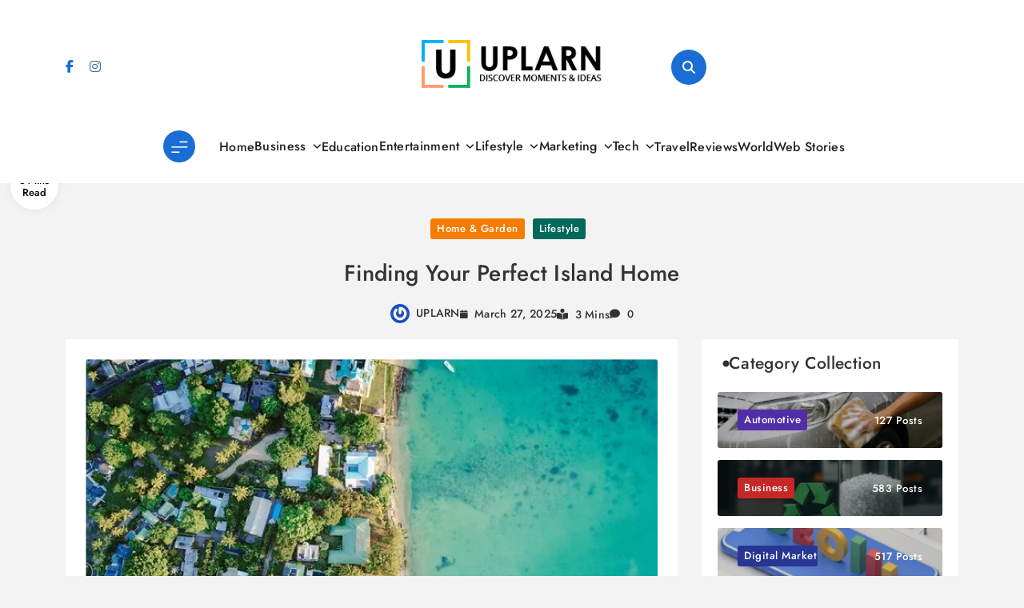

--- FILE ---
content_type: text/html; charset=UTF-8
request_url: https://www.uplarn.com/finding-your-perfect-island-home/
body_size: 29812
content:
<!doctype html>
<html lang="en-US">
<head>
	<meta charset="UTF-8">
	<meta name="viewport" content="width=device-width, initial-scale=1">
	<link rel="profile" href="https://gmpg.org/xfn/11">
	<meta name='robots' content='index, follow, max-image-preview:large, max-snippet:-1, max-video-preview:-1' />

	<!-- This site is optimized with the Yoast SEO plugin v26.8 - https://yoast.com/product/yoast-seo-wordpress/ -->
	<title>Finding Your Perfect Island Home - UPLARN</title>
	<link rel="canonical" href="https://www.uplarn.com/finding-your-perfect-island-home/" />
	<meta property="og:locale" content="en_US" />
	<meta property="og:type" content="article" />
	<meta property="og:title" content="Finding Your Perfect Island Home - UPLARN" />
	<meta property="og:description" content="Are you looking for a house with sea views located in an island? Presently, more and more people dream about moving out into wilder areas. Imagine a quiet environment and your dream island house. While searching for a perfect accommodation, you can choose from all types of dwellings: luxury villas or charming huts. Moreover, if" />
	<meta property="og:url" content="https://www.uplarn.com/finding-your-perfect-island-home/" />
	<meta property="og:site_name" content="UPLARN" />
	<meta property="article:published_time" content="2019-02-15T20:00:31+00:00" />
	<meta property="article:modified_time" content="2025-03-27T03:44:26+00:00" />
	<meta property="og:image" content="https://www.uplarn.com/wp-content/uploads/2019/02/island-home.jpeg" />
	<meta property="og:image:width" content="660" />
	<meta property="og:image:height" content="440" />
	<meta property="og:image:type" content="image/jpeg" />
	<meta name="author" content="UPLARN" />
	<meta name="twitter:card" content="summary_large_image" />
	<meta name="twitter:label1" content="Written by" />
	<meta name="twitter:data1" content="UPLARN" />
	<meta name="twitter:label2" content="Est. reading time" />
	<meta name="twitter:data2" content="3 minutes" />
	<script type="application/ld+json" class="yoast-schema-graph">{"@context":"https://schema.org","@graph":[{"@type":"Article","@id":"https://www.uplarn.com/finding-your-perfect-island-home/#article","isPartOf":{"@id":"https://www.uplarn.com/finding-your-perfect-island-home/"},"author":{"name":"UPLARN","@id":"https://www.uplarn.com/#/schema/person/7e3054bb1ccbf67ada1f0e67fb741d3e"},"headline":"Finding Your Perfect Island Home","datePublished":"2019-02-15T20:00:31+00:00","dateModified":"2025-03-27T03:44:26+00:00","mainEntityOfPage":{"@id":"https://www.uplarn.com/finding-your-perfect-island-home/"},"wordCount":520,"publisher":{"@id":"https://www.uplarn.com/#organization"},"image":{"@id":"https://www.uplarn.com/finding-your-perfect-island-home/#primaryimage"},"thumbnailUrl":"https://i0.wp.com/www.uplarn.com/wp-content/uploads/2019/02/island-home.jpeg?fit=660%2C440&ssl=1","articleSection":["Home &amp; Garden","Lifestyle"],"inLanguage":"en-US"},{"@type":"WebPage","@id":"https://www.uplarn.com/finding-your-perfect-island-home/","url":"https://www.uplarn.com/finding-your-perfect-island-home/","name":"Finding Your Perfect Island Home - UPLARN","isPartOf":{"@id":"https://www.uplarn.com/#website"},"primaryImageOfPage":{"@id":"https://www.uplarn.com/finding-your-perfect-island-home/#primaryimage"},"image":{"@id":"https://www.uplarn.com/finding-your-perfect-island-home/#primaryimage"},"thumbnailUrl":"https://i0.wp.com/www.uplarn.com/wp-content/uploads/2019/02/island-home.jpeg?fit=660%2C440&ssl=1","datePublished":"2019-02-15T20:00:31+00:00","dateModified":"2025-03-27T03:44:26+00:00","breadcrumb":{"@id":"https://www.uplarn.com/finding-your-perfect-island-home/#breadcrumb"},"inLanguage":"en-US","potentialAction":[{"@type":"ReadAction","target":["https://www.uplarn.com/finding-your-perfect-island-home/"]}]},{"@type":"ImageObject","inLanguage":"en-US","@id":"https://www.uplarn.com/finding-your-perfect-island-home/#primaryimage","url":"https://i0.wp.com/www.uplarn.com/wp-content/uploads/2019/02/island-home.jpeg?fit=660%2C440&ssl=1","contentUrl":"https://i0.wp.com/www.uplarn.com/wp-content/uploads/2019/02/island-home.jpeg?fit=660%2C440&ssl=1","width":660,"height":440,"caption":"island home"},{"@type":"BreadcrumbList","@id":"https://www.uplarn.com/finding-your-perfect-island-home/#breadcrumb","itemListElement":[{"@type":"ListItem","position":1,"name":"Home","item":"https://www.uplarn.com/"},{"@type":"ListItem","position":2,"name":"Finding Your Perfect Island Home"}]},{"@type":"WebSite","@id":"https://www.uplarn.com/#website","url":"https://www.uplarn.com/","name":"UPLARN","description":"Learn Something New Every Day and Elevate Your Life.","publisher":{"@id":"https://www.uplarn.com/#organization"},"potentialAction":[{"@type":"SearchAction","target":{"@type":"EntryPoint","urlTemplate":"https://www.uplarn.com/?s={search_term_string}"},"query-input":{"@type":"PropertyValueSpecification","valueRequired":true,"valueName":"search_term_string"}}],"inLanguage":"en-US"},{"@type":"Organization","@id":"https://www.uplarn.com/#organization","name":"UPLARN","url":"https://www.uplarn.com/","logo":{"@type":"ImageObject","inLanguage":"en-US","@id":"https://www.uplarn.com/#/schema/logo/image/","url":"https://i0.wp.com/www.uplarn.com/wp-content/uploads/2024/10/uplarn-logo.png?fit=284%2C76&ssl=1","contentUrl":"https://i0.wp.com/www.uplarn.com/wp-content/uploads/2024/10/uplarn-logo.png?fit=284%2C76&ssl=1","width":284,"height":76,"caption":"UPLARN"},"image":{"@id":"https://www.uplarn.com/#/schema/logo/image/"}},{"@type":"Person","@id":"https://www.uplarn.com/#/schema/person/7e3054bb1ccbf67ada1f0e67fb741d3e","name":"UPLARN","image":{"@type":"ImageObject","inLanguage":"en-US","@id":"https://www.uplarn.com/#/schema/person/image/","url":"https://secure.gravatar.com/avatar/26a0a321e713f0a67636548e53769d513239398dbc1b9741f5c119dcdb36d6c8?s=96&r=g","contentUrl":"https://secure.gravatar.com/avatar/26a0a321e713f0a67636548e53769d513239398dbc1b9741f5c119dcdb36d6c8?s=96&r=g","caption":"UPLARN"},"url":"https://www.uplarn.com/author/uplarn/"}]}</script>
	<!-- / Yoast SEO plugin. -->


<link rel='dns-prefetch' href='//www.googletagmanager.com' />
<link rel='dns-prefetch' href='//stats.wp.com' />
<link rel='dns-prefetch' href='//v0.wordpress.com' />
<link rel='dns-prefetch' href='//pagead2.googlesyndication.com' />
<link rel='dns-prefetch' href='//fundingchoicesmessages.google.com' />
<link rel='preconnect' href='//i0.wp.com' />
<link rel='preconnect' href='//c0.wp.com' />
<link rel="alternate" type="application/rss+xml" title="UPLARN &raquo; Feed" href="https://www.uplarn.com/feed/" />
<link rel="alternate" type="application/rss+xml" title="UPLARN &raquo; Comments Feed" href="https://www.uplarn.com/comments/feed/" />
<link rel="alternate" title="oEmbed (JSON)" type="application/json+oembed" href="https://www.uplarn.com/wp-json/oembed/1.0/embed?url=https%3A%2F%2Fwww.uplarn.com%2Ffinding-your-perfect-island-home%2F" />
<link rel="alternate" title="oEmbed (XML)" type="text/xml+oembed" href="https://www.uplarn.com/wp-json/oembed/1.0/embed?url=https%3A%2F%2Fwww.uplarn.com%2Ffinding-your-perfect-island-home%2F&#038;format=xml" />
<style id='wp-img-auto-sizes-contain-inline-css'>
img:is([sizes=auto i],[sizes^="auto," i]){contain-intrinsic-size:3000px 1500px}
/*# sourceURL=wp-img-auto-sizes-contain-inline-css */
</style>

<link rel='stylesheet' id='wp-block-library-css' href='https://c0.wp.com/c/6.9/wp-includes/css/dist/block-library/style.min.css' media='all' />
<style id='classic-theme-styles-inline-css'>
/*! This file is auto-generated */
.wp-block-button__link{color:#fff;background-color:#32373c;border-radius:9999px;box-shadow:none;text-decoration:none;padding:calc(.667em + 2px) calc(1.333em + 2px);font-size:1.125em}.wp-block-file__button{background:#32373c;color:#fff;text-decoration:none}
/*# sourceURL=/wp-includes/css/classic-themes.min.css */
</style>
<link rel='stylesheet' id='mediaelement-css' href='https://c0.wp.com/c/6.9/wp-includes/js/mediaelement/mediaelementplayer-legacy.min.css' media='all' />
<link rel='stylesheet' id='wp-mediaelement-css' href='https://c0.wp.com/c/6.9/wp-includes/js/mediaelement/wp-mediaelement.min.css' media='all' />
<style id='jetpack-sharing-buttons-style-inline-css'>
.jetpack-sharing-buttons__services-list{display:flex;flex-direction:row;flex-wrap:wrap;gap:0;list-style-type:none;margin:5px;padding:0}.jetpack-sharing-buttons__services-list.has-small-icon-size{font-size:12px}.jetpack-sharing-buttons__services-list.has-normal-icon-size{font-size:16px}.jetpack-sharing-buttons__services-list.has-large-icon-size{font-size:24px}.jetpack-sharing-buttons__services-list.has-huge-icon-size{font-size:36px}@media print{.jetpack-sharing-buttons__services-list{display:none!important}}.editor-styles-wrapper .wp-block-jetpack-sharing-buttons{gap:0;padding-inline-start:0}ul.jetpack-sharing-buttons__services-list.has-background{padding:1.25em 2.375em}
/*# sourceURL=https://www.uplarn.com/wp-content/plugins/jetpack/_inc/blocks/sharing-buttons/view.css */
</style>
<style id='global-styles-inline-css'>
:root{--wp--preset--aspect-ratio--square: 1;--wp--preset--aspect-ratio--4-3: 4/3;--wp--preset--aspect-ratio--3-4: 3/4;--wp--preset--aspect-ratio--3-2: 3/2;--wp--preset--aspect-ratio--2-3: 2/3;--wp--preset--aspect-ratio--16-9: 16/9;--wp--preset--aspect-ratio--9-16: 9/16;--wp--preset--color--black: #000000;--wp--preset--color--cyan-bluish-gray: #abb8c3;--wp--preset--color--white: #ffffff;--wp--preset--color--pale-pink: #f78da7;--wp--preset--color--vivid-red: #cf2e2e;--wp--preset--color--luminous-vivid-orange: #ff6900;--wp--preset--color--luminous-vivid-amber: #fcb900;--wp--preset--color--light-green-cyan: #7bdcb5;--wp--preset--color--vivid-green-cyan: #00d084;--wp--preset--color--pale-cyan-blue: #8ed1fc;--wp--preset--color--vivid-cyan-blue: #0693e3;--wp--preset--color--vivid-purple: #9b51e0;--wp--preset--gradient--vivid-cyan-blue-to-vivid-purple: linear-gradient(135deg,rgb(6,147,227) 0%,rgb(155,81,224) 100%);--wp--preset--gradient--light-green-cyan-to-vivid-green-cyan: linear-gradient(135deg,rgb(122,220,180) 0%,rgb(0,208,130) 100%);--wp--preset--gradient--luminous-vivid-amber-to-luminous-vivid-orange: linear-gradient(135deg,rgb(252,185,0) 0%,rgb(255,105,0) 100%);--wp--preset--gradient--luminous-vivid-orange-to-vivid-red: linear-gradient(135deg,rgb(255,105,0) 0%,rgb(207,46,46) 100%);--wp--preset--gradient--very-light-gray-to-cyan-bluish-gray: linear-gradient(135deg,rgb(238,238,238) 0%,rgb(169,184,195) 100%);--wp--preset--gradient--cool-to-warm-spectrum: linear-gradient(135deg,rgb(74,234,220) 0%,rgb(151,120,209) 20%,rgb(207,42,186) 40%,rgb(238,44,130) 60%,rgb(251,105,98) 80%,rgb(254,248,76) 100%);--wp--preset--gradient--blush-light-purple: linear-gradient(135deg,rgb(255,206,236) 0%,rgb(152,150,240) 100%);--wp--preset--gradient--blush-bordeaux: linear-gradient(135deg,rgb(254,205,165) 0%,rgb(254,45,45) 50%,rgb(107,0,62) 100%);--wp--preset--gradient--luminous-dusk: linear-gradient(135deg,rgb(255,203,112) 0%,rgb(199,81,192) 50%,rgb(65,88,208) 100%);--wp--preset--gradient--pale-ocean: linear-gradient(135deg,rgb(255,245,203) 0%,rgb(182,227,212) 50%,rgb(51,167,181) 100%);--wp--preset--gradient--electric-grass: linear-gradient(135deg,rgb(202,248,128) 0%,rgb(113,206,126) 100%);--wp--preset--gradient--midnight: linear-gradient(135deg,rgb(2,3,129) 0%,rgb(40,116,252) 100%);--wp--preset--font-size--small: 13px;--wp--preset--font-size--medium: 20px;--wp--preset--font-size--large: 36px;--wp--preset--font-size--x-large: 42px;--wp--preset--spacing--20: 0.44rem;--wp--preset--spacing--30: 0.67rem;--wp--preset--spacing--40: 1rem;--wp--preset--spacing--50: 1.5rem;--wp--preset--spacing--60: 2.25rem;--wp--preset--spacing--70: 3.38rem;--wp--preset--spacing--80: 5.06rem;--wp--preset--shadow--natural: 6px 6px 9px rgba(0, 0, 0, 0.2);--wp--preset--shadow--deep: 12px 12px 50px rgba(0, 0, 0, 0.4);--wp--preset--shadow--sharp: 6px 6px 0px rgba(0, 0, 0, 0.2);--wp--preset--shadow--outlined: 6px 6px 0px -3px rgb(255, 255, 255), 6px 6px rgb(0, 0, 0);--wp--preset--shadow--crisp: 6px 6px 0px rgb(0, 0, 0);}:where(.is-layout-flex){gap: 0.5em;}:where(.is-layout-grid){gap: 0.5em;}body .is-layout-flex{display: flex;}.is-layout-flex{flex-wrap: wrap;align-items: center;}.is-layout-flex > :is(*, div){margin: 0;}body .is-layout-grid{display: grid;}.is-layout-grid > :is(*, div){margin: 0;}:where(.wp-block-columns.is-layout-flex){gap: 2em;}:where(.wp-block-columns.is-layout-grid){gap: 2em;}:where(.wp-block-post-template.is-layout-flex){gap: 1.25em;}:where(.wp-block-post-template.is-layout-grid){gap: 1.25em;}.has-black-color{color: var(--wp--preset--color--black) !important;}.has-cyan-bluish-gray-color{color: var(--wp--preset--color--cyan-bluish-gray) !important;}.has-white-color{color: var(--wp--preset--color--white) !important;}.has-pale-pink-color{color: var(--wp--preset--color--pale-pink) !important;}.has-vivid-red-color{color: var(--wp--preset--color--vivid-red) !important;}.has-luminous-vivid-orange-color{color: var(--wp--preset--color--luminous-vivid-orange) !important;}.has-luminous-vivid-amber-color{color: var(--wp--preset--color--luminous-vivid-amber) !important;}.has-light-green-cyan-color{color: var(--wp--preset--color--light-green-cyan) !important;}.has-vivid-green-cyan-color{color: var(--wp--preset--color--vivid-green-cyan) !important;}.has-pale-cyan-blue-color{color: var(--wp--preset--color--pale-cyan-blue) !important;}.has-vivid-cyan-blue-color{color: var(--wp--preset--color--vivid-cyan-blue) !important;}.has-vivid-purple-color{color: var(--wp--preset--color--vivid-purple) !important;}.has-black-background-color{background-color: var(--wp--preset--color--black) !important;}.has-cyan-bluish-gray-background-color{background-color: var(--wp--preset--color--cyan-bluish-gray) !important;}.has-white-background-color{background-color: var(--wp--preset--color--white) !important;}.has-pale-pink-background-color{background-color: var(--wp--preset--color--pale-pink) !important;}.has-vivid-red-background-color{background-color: var(--wp--preset--color--vivid-red) !important;}.has-luminous-vivid-orange-background-color{background-color: var(--wp--preset--color--luminous-vivid-orange) !important;}.has-luminous-vivid-amber-background-color{background-color: var(--wp--preset--color--luminous-vivid-amber) !important;}.has-light-green-cyan-background-color{background-color: var(--wp--preset--color--light-green-cyan) !important;}.has-vivid-green-cyan-background-color{background-color: var(--wp--preset--color--vivid-green-cyan) !important;}.has-pale-cyan-blue-background-color{background-color: var(--wp--preset--color--pale-cyan-blue) !important;}.has-vivid-cyan-blue-background-color{background-color: var(--wp--preset--color--vivid-cyan-blue) !important;}.has-vivid-purple-background-color{background-color: var(--wp--preset--color--vivid-purple) !important;}.has-black-border-color{border-color: var(--wp--preset--color--black) !important;}.has-cyan-bluish-gray-border-color{border-color: var(--wp--preset--color--cyan-bluish-gray) !important;}.has-white-border-color{border-color: var(--wp--preset--color--white) !important;}.has-pale-pink-border-color{border-color: var(--wp--preset--color--pale-pink) !important;}.has-vivid-red-border-color{border-color: var(--wp--preset--color--vivid-red) !important;}.has-luminous-vivid-orange-border-color{border-color: var(--wp--preset--color--luminous-vivid-orange) !important;}.has-luminous-vivid-amber-border-color{border-color: var(--wp--preset--color--luminous-vivid-amber) !important;}.has-light-green-cyan-border-color{border-color: var(--wp--preset--color--light-green-cyan) !important;}.has-vivid-green-cyan-border-color{border-color: var(--wp--preset--color--vivid-green-cyan) !important;}.has-pale-cyan-blue-border-color{border-color: var(--wp--preset--color--pale-cyan-blue) !important;}.has-vivid-cyan-blue-border-color{border-color: var(--wp--preset--color--vivid-cyan-blue) !important;}.has-vivid-purple-border-color{border-color: var(--wp--preset--color--vivid-purple) !important;}.has-vivid-cyan-blue-to-vivid-purple-gradient-background{background: var(--wp--preset--gradient--vivid-cyan-blue-to-vivid-purple) !important;}.has-light-green-cyan-to-vivid-green-cyan-gradient-background{background: var(--wp--preset--gradient--light-green-cyan-to-vivid-green-cyan) !important;}.has-luminous-vivid-amber-to-luminous-vivid-orange-gradient-background{background: var(--wp--preset--gradient--luminous-vivid-amber-to-luminous-vivid-orange) !important;}.has-luminous-vivid-orange-to-vivid-red-gradient-background{background: var(--wp--preset--gradient--luminous-vivid-orange-to-vivid-red) !important;}.has-very-light-gray-to-cyan-bluish-gray-gradient-background{background: var(--wp--preset--gradient--very-light-gray-to-cyan-bluish-gray) !important;}.has-cool-to-warm-spectrum-gradient-background{background: var(--wp--preset--gradient--cool-to-warm-spectrum) !important;}.has-blush-light-purple-gradient-background{background: var(--wp--preset--gradient--blush-light-purple) !important;}.has-blush-bordeaux-gradient-background{background: var(--wp--preset--gradient--blush-bordeaux) !important;}.has-luminous-dusk-gradient-background{background: var(--wp--preset--gradient--luminous-dusk) !important;}.has-pale-ocean-gradient-background{background: var(--wp--preset--gradient--pale-ocean) !important;}.has-electric-grass-gradient-background{background: var(--wp--preset--gradient--electric-grass) !important;}.has-midnight-gradient-background{background: var(--wp--preset--gradient--midnight) !important;}.has-small-font-size{font-size: var(--wp--preset--font-size--small) !important;}.has-medium-font-size{font-size: var(--wp--preset--font-size--medium) !important;}.has-large-font-size{font-size: var(--wp--preset--font-size--large) !important;}.has-x-large-font-size{font-size: var(--wp--preset--font-size--x-large) !important;}
:where(.wp-block-post-template.is-layout-flex){gap: 1.25em;}:where(.wp-block-post-template.is-layout-grid){gap: 1.25em;}
:where(.wp-block-term-template.is-layout-flex){gap: 1.25em;}:where(.wp-block-term-template.is-layout-grid){gap: 1.25em;}
:where(.wp-block-columns.is-layout-flex){gap: 2em;}:where(.wp-block-columns.is-layout-grid){gap: 2em;}
:root :where(.wp-block-pullquote){font-size: 1.5em;line-height: 1.6;}
/*# sourceURL=global-styles-inline-css */
</style>
<link rel='stylesheet' id='ez-toc-css' href='https://www.uplarn.com/wp-content/plugins/easy-table-of-contents/assets/css/screen.min.css?ver=2.0.80' media='all' />
<style id='ez-toc-inline-css'>
div#ez-toc-container .ez-toc-title {font-size: 120%;}div#ez-toc-container .ez-toc-title {font-weight: 800;}div#ez-toc-container ul li , div#ez-toc-container ul li a {font-size: 100%;}div#ez-toc-container ul li , div#ez-toc-container ul li a {font-weight: 600;}div#ez-toc-container nav ul ul li {font-size: 100%;}div#ez-toc-container {width: 100%;}.ez-toc-box-title {font-weight: bold; margin-bottom: 10px; text-align: center; text-transform: uppercase; letter-spacing: 1px; color: #666; padding-bottom: 5px;position:absolute;top:-4%;left:5%;background-color: inherit;transition: top 0.3s ease;}.ez-toc-box-title.toc-closed {top:-25%;}
/*# sourceURL=ez-toc-inline-css */
</style>
<link rel='stylesheet' id='blog-postx-typo-fonts-css' href='https://www.uplarn.com/wp-content/fonts/7a8e12c2309176350a509f415c31a50e.css' media='all' />
<link rel='stylesheet' id='blog-postx-style-css' href='https://www.uplarn.com/wp-content/themes/blog-postx/style.css?ver=1.0.2' media='all' />
<style id='blog-postx-style-inline-css'>
body{--blog-postx-global-preset-color-1:#007FFF;--blog-postx-global-preset-color-2:#FFBF00;--blog-postx-global-preset-color-3:#50C878;--blog-postx-global-preset-color-4:#8A2BE2;--blog-postx-global-preset-color-5:#FF7F50}body{--blog-postx-global-preset-gradient-1:linear-gradient(135deg, #00FFFF, #FF6347);--blog-postx-global-preset-gradient-2:linear-gradient(135deg, #228B22, #8B4513);--blog-postx-global-preset-gradient-3:linear-gradient(135deg, #F4A460, #DAA520);--blog-postx-global-preset-gradient-4:linear-gradient(135deg, #FFD700, #FF6347);--blog-postx-global-preset-gradient-5:linear-gradient(135deg, #9400D3, #87CEEB);--blog-postx-global-preset-gradient-6:linear-gradient(135deg, #00FF00, #00FFFF)}body.blog-postx-variables{--blog-postx-global-preset-typography-1-font-family:Jost;--blog-postx-global-preset-typography-1-font-weight:500;--blog-postx-global-preset-typography-1-font-style:normal;--blog-postx-global-preset-typography-1-font-texttransform:unset;--blog-postx-global-preset-typography-1-font-textdecoration:none;--blog-postx-global-preset-typography-1-font-size:16px;--blog-postx-global-preset-typography-1-font-lineheight:20px;--blog-postx-global-preset-typography-1-font-letterspacing:0.3px;--blog-postx-global-preset-typography-1-font-size-tab:16px;--blog-postx-global-preset-typography-1-font-lineheight-tab:20px;--blog-postx-global-preset-typography-1-font-letterspacing-tab:0.3px;--blog-postx-global-preset-typography-1-font-size-mobile:16px;--blog-postx-global-preset-typography-1-font-lineheight-mobile:20px;--blog-postx-global-preset-typography-1-font-letterspacing-mobile:0.3px}body.blog-postx-variables{--blog-postx-global-preset-typography-2-font-family:Outfit;--blog-postx-global-preset-typography-2-font-weight:500;--blog-postx-global-preset-typography-2-font-style:normal;--blog-postx-global-preset-typography-2-font-texttransform:uppercase;--blog-postx-global-preset-typography-2-font-textdecoration:none;--blog-postx-global-preset-typography-2-font-size:13px;--blog-postx-global-preset-typography-2-font-lineheight:23px;--blog-postx-global-preset-typography-2-font-letterspacing:0.3px;--blog-postx-global-preset-typography-2-font-size-tab:13px;--blog-postx-global-preset-typography-2-font-lineheight-tab:23px;--blog-postx-global-preset-typography-2-font-letterspacing-tab:0.3px;--blog-postx-global-preset-typography-2-font-size-mobile:13px;--blog-postx-global-preset-typography-2-font-lineheight-mobile:23px;--blog-postx-global-preset-typography-2-font-letterspacing-mobile:0.3px}body.blog-postx-variables{--blog-postx-global-preset-typography-3-font-family:Poppins;--blog-postx-global-preset-typography-3-font-weight:400;--blog-postx-global-preset-typography-3-font-style:normal;--blog-postx-global-preset-typography-3-font-texttransform:unset;--blog-postx-global-preset-typography-3-font-textdecoration:none;--blog-postx-global-preset-typography-3-font-size:14px;--blog-postx-global-preset-typography-3-font-lineheight:25px;--blog-postx-global-preset-typography-3-font-letterspacing:0px;--blog-postx-global-preset-typography-3-font-size-tab:14px;--blog-postx-global-preset-typography-3-font-lineheight-tab:25px;--blog-postx-global-preset-typography-3-font-letterspacing-tab:0px;--blog-postx-global-preset-typography-3-font-size-mobile:14px;--blog-postx-global-preset-typography-3-font-lineheight-mobile:25px;--blog-postx-global-preset-typography-3-font-letterspacing-mobile:0px}body footer .footer-logo img{width:300px}@media(max-width:940px){body footer .footer-logo img{width:200px}}@media(max-width:610px){body footer .footer-logo img{width:200px}}body{--blog-postx-global-preset-theme-color:#1a6dd4}body .post-categories .cat-item.cat-721 a, .widget_blog_postx_category_collection_widget .categories-wrap .category-item.cat-721 .category-name, .blog-postx-web-stories .stories-wrap .story[data-id="721"] .preview .story-count, .admin-bar .blog-postx-web-stories .inner-stories-wrap.open.cat-721, .blog-postx-category-collection-section .category-wrap .category-count.cat-721{color:#fff;background:#00695C}body .post-categories .cat-item.cat-721 a:hover, .widget_blog_postx_category_collection_widget .categories-wrap .category-item.cat-721 .category-name:hover, .blog-postx-web-stories .stories-wrap .story[data-id="721"] .preview .story-count:hover, .blog-postx-category-collection-section .category-wrap .category-name a:hover .category-count.cat-721{color:#fff;background:#00695C}body .post-categories .cat-item.cat-722 a, .widget_blog_postx_category_collection_widget .categories-wrap .category-item.cat-722 .category-name, .blog-postx-web-stories .stories-wrap .story[data-id="722"] .preview .story-count, .admin-bar .blog-postx-web-stories .inner-stories-wrap.open.cat-722, .blog-postx-category-collection-section .category-wrap .category-count.cat-722{color:#fff;background:#512DA8}body .post-categories .cat-item.cat-722 a:hover, .widget_blog_postx_category_collection_widget .categories-wrap .category-item.cat-722 .category-name:hover, .blog-postx-web-stories .stories-wrap .story[data-id="722"] .preview .story-count:hover, .blog-postx-category-collection-section .category-wrap .category-name a:hover .category-count.cat-722{color:#fff;background:#512DA8}body .post-categories .cat-item.cat-723 a, .widget_blog_postx_category_collection_widget .categories-wrap .category-item.cat-723 .category-name, .blog-postx-web-stories .stories-wrap .story[data-id="723"] .preview .story-count, .admin-bar .blog-postx-web-stories .inner-stories-wrap.open.cat-723, .blog-postx-category-collection-section .category-wrap .category-count.cat-723{color:#fff;background:#E65100}body .post-categories .cat-item.cat-723 a:hover, .widget_blog_postx_category_collection_widget .categories-wrap .category-item.cat-723 .category-name:hover, .blog-postx-web-stories .stories-wrap .story[data-id="723"] .preview .story-count:hover, .blog-postx-category-collection-section .category-wrap .category-name a:hover .category-count.cat-723{color:#fff;background:#E65100}body .post-categories .cat-item.cat-724 a, .widget_blog_postx_category_collection_widget .categories-wrap .category-item.cat-724 .category-name, .blog-postx-web-stories .stories-wrap .story[data-id="724"] .preview .story-count, .admin-bar .blog-postx-web-stories .inner-stories-wrap.open.cat-724, .blog-postx-category-collection-section .category-wrap .category-count.cat-724{color:#fff;background:#1565C0}body .post-categories .cat-item.cat-724 a:hover, .widget_blog_postx_category_collection_widget .categories-wrap .category-item.cat-724 .category-name:hover, .blog-postx-web-stories .stories-wrap .story[data-id="724"] .preview .story-count:hover, .blog-postx-category-collection-section .category-wrap .category-name a:hover .category-count.cat-724{color:#fff;background:#1565C0}body .post-categories .cat-item.cat-701 a, .widget_blog_postx_category_collection_widget .categories-wrap .category-item.cat-701 .category-name, .blog-postx-web-stories .stories-wrap .story[data-id="701"] .preview .story-count, .admin-bar .blog-postx-web-stories .inner-stories-wrap.open.cat-701, .blog-postx-category-collection-section .category-wrap .category-count.cat-701{color:#fff;background:#C62828}body .post-categories .cat-item.cat-701 a:hover, .widget_blog_postx_category_collection_widget .categories-wrap .category-item.cat-701 .category-name:hover, .blog-postx-web-stories .stories-wrap .story[data-id="701"] .preview .story-count:hover, .blog-postx-category-collection-section .category-wrap .category-name a:hover .category-count.cat-701{color:#fff;background:#C62828}body .post-categories .cat-item.cat-733 a, .widget_blog_postx_category_collection_widget .categories-wrap .category-item.cat-733 .category-name, .blog-postx-web-stories .stories-wrap .story[data-id="733"] .preview .story-count, .admin-bar .blog-postx-web-stories .inner-stories-wrap.open.cat-733, .blog-postx-category-collection-section .category-wrap .category-count.cat-733{color:#fff;background:#1E88E5}body .post-categories .cat-item.cat-733 a:hover, .widget_blog_postx_category_collection_widget .categories-wrap .category-item.cat-733 .category-name:hover, .blog-postx-web-stories .stories-wrap .story[data-id="733"] .preview .story-count:hover, .blog-postx-category-collection-section .category-wrap .category-name a:hover .category-count.cat-733{color:#fff;background:#1E88E5}body .post-categories .cat-item.cat-764 a, .widget_blog_postx_category_collection_widget .categories-wrap .category-item.cat-764 .category-name, .blog-postx-web-stories .stories-wrap .story[data-id="764"] .preview .story-count, .admin-bar .blog-postx-web-stories .inner-stories-wrap.open.cat-764, .blog-postx-category-collection-section .category-wrap .category-count.cat-764{color:#fff;background:#4A148C}body .post-categories .cat-item.cat-764 a:hover, .widget_blog_postx_category_collection_widget .categories-wrap .category-item.cat-764 .category-name:hover, .blog-postx-web-stories .stories-wrap .story[data-id="764"] .preview .story-count:hover, .blog-postx-category-collection-section .category-wrap .category-name a:hover .category-count.cat-764{color:#fff;background:#4A148C}body .post-categories .cat-item.cat-725 a, .widget_blog_postx_category_collection_widget .categories-wrap .category-item.cat-725 .category-name, .blog-postx-web-stories .stories-wrap .story[data-id="725"] .preview .story-count, .admin-bar .blog-postx-web-stories .inner-stories-wrap.open.cat-725, .blog-postx-category-collection-section .category-wrap .category-count.cat-725{color:#fff;background:#2E7D32}body .post-categories .cat-item.cat-725 a:hover, .widget_blog_postx_category_collection_widget .categories-wrap .category-item.cat-725 .category-name:hover, .blog-postx-web-stories .stories-wrap .story[data-id="725"] .preview .story-count:hover, .blog-postx-category-collection-section .category-wrap .category-name a:hover .category-count.cat-725{color:#fff;background:#2E7D32}body .post-categories .cat-item.cat-702 a, .widget_blog_postx_category_collection_widget .categories-wrap .category-item.cat-702 .category-name, .blog-postx-web-stories .stories-wrap .story[data-id="702"] .preview .story-count, .admin-bar .blog-postx-web-stories .inner-stories-wrap.open.cat-702, .blog-postx-category-collection-section .category-wrap .category-count.cat-702{color:#fff;background:#283593}body .post-categories .cat-item.cat-702 a:hover, .widget_blog_postx_category_collection_widget .categories-wrap .category-item.cat-702 .category-name:hover, .blog-postx-web-stories .stories-wrap .story[data-id="702"] .preview .story-count:hover, .blog-postx-category-collection-section .category-wrap .category-name a:hover .category-count.cat-702{color:#fff;background:#283593}body .post-categories .cat-item.cat-703 a, .widget_blog_postx_category_collection_widget .categories-wrap .category-item.cat-703 .category-name, .blog-postx-web-stories .stories-wrap .story[data-id="703"] .preview .story-count, .admin-bar .blog-postx-web-stories .inner-stories-wrap.open.cat-703, .blog-postx-category-collection-section .category-wrap .category-count.cat-703{color:#fff;background:#6A1B9A}body .post-categories .cat-item.cat-703 a:hover, .widget_blog_postx_category_collection_widget .categories-wrap .category-item.cat-703 .category-name:hover, .blog-postx-web-stories .stories-wrap .story[data-id="703"] .preview .story-count:hover, .blog-postx-category-collection-section .category-wrap .category-name a:hover .category-count.cat-703{color:#fff;background:#6A1B9A}body .post-categories .cat-item.cat-704 a, .widget_blog_postx_category_collection_widget .categories-wrap .category-item.cat-704 .category-name, .blog-postx-web-stories .stories-wrap .story[data-id="704"] .preview .story-count, .admin-bar .blog-postx-web-stories .inner-stories-wrap.open.cat-704, .blog-postx-category-collection-section .category-wrap .category-count.cat-704{color:#fff;background:#311B92}body .post-categories .cat-item.cat-704 a:hover, .widget_blog_postx_category_collection_widget .categories-wrap .category-item.cat-704 .category-name:hover, .blog-postx-web-stories .stories-wrap .story[data-id="704"] .preview .story-count:hover, .blog-postx-category-collection-section .category-wrap .category-name a:hover .category-count.cat-704{color:#fff;background:#311B92}body .post-categories .cat-item.cat-772 a, .widget_blog_postx_category_collection_widget .categories-wrap .category-item.cat-772 .category-name, .blog-postx-web-stories .stories-wrap .story[data-id="772"] .preview .story-count, .admin-bar .blog-postx-web-stories .inner-stories-wrap.open.cat-772, .blog-postx-category-collection-section .category-wrap .category-count.cat-772{color:#fff;background:#1B5E20}body .post-categories .cat-item.cat-772 a:hover, .widget_blog_postx_category_collection_widget .categories-wrap .category-item.cat-772 .category-name:hover, .blog-postx-web-stories .stories-wrap .story[data-id="772"] .preview .story-count:hover, .blog-postx-category-collection-section .category-wrap .category-name a:hover .category-count.cat-772{color:#fff;background:#1B5E20}body .post-categories .cat-item.cat-1 a, .widget_blog_postx_category_collection_widget .categories-wrap .category-item.cat-1 .category-name, .blog-postx-web-stories .stories-wrap .story[data-id="1"] .preview .story-count, .admin-bar .blog-postx-web-stories .inner-stories-wrap.open.cat-1, .blog-postx-category-collection-section .category-wrap .category-count.cat-1{color:#fff;background:#B71C1C}body .post-categories .cat-item.cat-1 a:hover, .widget_blog_postx_category_collection_widget .categories-wrap .category-item.cat-1 .category-name:hover, .blog-postx-web-stories .stories-wrap .story[data-id="1"] .preview .story-count:hover, .blog-postx-category-collection-section .category-wrap .category-name a:hover .category-count.cat-1{color:#fff;background:#B71C1C}body .post-categories .cat-item.cat-705 a, .widget_blog_postx_category_collection_widget .categories-wrap .category-item.cat-705 .category-name, .blog-postx-web-stories .stories-wrap .story[data-id="705"] .preview .story-count, .admin-bar .blog-postx-web-stories .inner-stories-wrap.open.cat-705, .blog-postx-category-collection-section .category-wrap .category-count.cat-705{color:#fff;background:#0D47A1}body .post-categories .cat-item.cat-705 a:hover, .widget_blog_postx_category_collection_widget .categories-wrap .category-item.cat-705 .category-name:hover, .blog-postx-web-stories .stories-wrap .story[data-id="705"] .preview .story-count:hover, .blog-postx-category-collection-section .category-wrap .category-name a:hover .category-count.cat-705{color:#fff;background:#0D47A1}body .post-categories .cat-item.cat-726 a, .widget_blog_postx_category_collection_widget .categories-wrap .category-item.cat-726 .category-name, .blog-postx-web-stories .stories-wrap .story[data-id="726"] .preview .story-count, .admin-bar .blog-postx-web-stories .inner-stories-wrap.open.cat-726, .blog-postx-category-collection-section .category-wrap .category-count.cat-726{color:#fff;background:#BF360C}body .post-categories .cat-item.cat-726 a:hover, .widget_blog_postx_category_collection_widget .categories-wrap .category-item.cat-726 .category-name:hover, .blog-postx-web-stories .stories-wrap .story[data-id="726"] .preview .story-count:hover, .blog-postx-category-collection-section .category-wrap .category-name a:hover .category-count.cat-726{color:#fff;background:#BF360C}body .post-categories .cat-item.cat-727 a, .widget_blog_postx_category_collection_widget .categories-wrap .category-item.cat-727 .category-name, .blog-postx-web-stories .stories-wrap .story[data-id="727"] .preview .story-count, .admin-bar .blog-postx-web-stories .inner-stories-wrap.open.cat-727, .blog-postx-category-collection-section .category-wrap .category-count.cat-727{color:#fff;background:#00897B}body .post-categories .cat-item.cat-727 a:hover, .widget_blog_postx_category_collection_widget .categories-wrap .category-item.cat-727 .category-name:hover, .blog-postx-web-stories .stories-wrap .story[data-id="727"] .preview .story-count:hover, .blog-postx-category-collection-section .category-wrap .category-name a:hover .category-count.cat-727{color:#fff;background:#00897B}body .post-categories .cat-item.cat-773 a, .widget_blog_postx_category_collection_widget .categories-wrap .category-item.cat-773 .category-name, .blog-postx-web-stories .stories-wrap .story[data-id="773"] .preview .story-count, .admin-bar .blog-postx-web-stories .inner-stories-wrap.open.cat-773, .blog-postx-category-collection-section .category-wrap .category-count.cat-773{color:#fff;background:#1976D2}body .post-categories .cat-item.cat-773 a:hover, .widget_blog_postx_category_collection_widget .categories-wrap .category-item.cat-773 .category-name:hover, .blog-postx-web-stories .stories-wrap .story[data-id="773"] .preview .story-count:hover, .blog-postx-category-collection-section .category-wrap .category-name a:hover .category-count.cat-773{color:#fff;background:#1976D2}body .post-categories .cat-item.cat-710 a, .widget_blog_postx_category_collection_widget .categories-wrap .category-item.cat-710 .category-name, .blog-postx-web-stories .stories-wrap .story[data-id="710"] .preview .story-count, .admin-bar .blog-postx-web-stories .inner-stories-wrap.open.cat-710, .blog-postx-category-collection-section .category-wrap .category-count.cat-710{color:#fff;background:#D32F2F}body .post-categories .cat-item.cat-710 a:hover, .widget_blog_postx_category_collection_widget .categories-wrap .category-item.cat-710 .category-name:hover, .blog-postx-web-stories .stories-wrap .story[data-id="710"] .preview .story-count:hover, .blog-postx-category-collection-section .category-wrap .category-name a:hover .category-count.cat-710{color:#fff;background:#D32F2F}body .post-categories .cat-item.cat-728 a, .widget_blog_postx_category_collection_widget .categories-wrap .category-item.cat-728 .category-name, .blog-postx-web-stories .stories-wrap .story[data-id="728"] .preview .story-count, .admin-bar .blog-postx-web-stories .inner-stories-wrap.open.cat-728, .blog-postx-category-collection-section .category-wrap .category-count.cat-728{color:#fff;background:#7B1FA2}body .post-categories .cat-item.cat-728 a:hover, .widget_blog_postx_category_collection_widget .categories-wrap .category-item.cat-728 .category-name:hover, .blog-postx-web-stories .stories-wrap .story[data-id="728"] .preview .story-count:hover, .blog-postx-category-collection-section .category-wrap .category-name a:hover .category-count.cat-728{color:#fff;background:#7B1FA2}body .post-categories .cat-item.cat-729 a, .widget_blog_postx_category_collection_widget .categories-wrap .category-item.cat-729 .category-name, .blog-postx-web-stories .stories-wrap .story[data-id="729"] .preview .story-count, .admin-bar .blog-postx-web-stories .inner-stories-wrap.open.cat-729, .blog-postx-category-collection-section .category-wrap .category-count.cat-729{color:#fff;background:#F57C00}body .post-categories .cat-item.cat-729 a:hover, .widget_blog_postx_category_collection_widget .categories-wrap .category-item.cat-729 .category-name:hover, .blog-postx-web-stories .stories-wrap .story[data-id="729"] .preview .story-count:hover, .blog-postx-category-collection-section .category-wrap .category-name a:hover .category-count.cat-729{color:#fff;background:#F57C00}body .post-categories .cat-item.cat-706 a, .widget_blog_postx_category_collection_widget .categories-wrap .category-item.cat-706 .category-name, .blog-postx-web-stories .stories-wrap .story[data-id="706"] .preview .story-count, .admin-bar .blog-postx-web-stories .inner-stories-wrap.open.cat-706, .blog-postx-category-collection-section .category-wrap .category-count.cat-706{color:#fff;background:#00695C}body .post-categories .cat-item.cat-706 a:hover, .widget_blog_postx_category_collection_widget .categories-wrap .category-item.cat-706 .category-name:hover, .blog-postx-web-stories .stories-wrap .story[data-id="706"] .preview .story-count:hover, .blog-postx-category-collection-section .category-wrap .category-name a:hover .category-count.cat-706{color:#fff;background:#00695C}body .post-categories .cat-item.cat-707 a, .widget_blog_postx_category_collection_widget .categories-wrap .category-item.cat-707 .category-name, .blog-postx-web-stories .stories-wrap .story[data-id="707"] .preview .story-count, .admin-bar .blog-postx-web-stories .inner-stories-wrap.open.cat-707, .blog-postx-category-collection-section .category-wrap .category-count.cat-707{color:#fff;background:#00695C}body .post-categories .cat-item.cat-707 a:hover, .widget_blog_postx_category_collection_widget .categories-wrap .category-item.cat-707 .category-name:hover, .blog-postx-web-stories .stories-wrap .story[data-id="707"] .preview .story-count:hover, .blog-postx-category-collection-section .category-wrap .category-name a:hover .category-count.cat-707{color:#fff;background:#00695C}body .post-categories .cat-item.cat-708 a, .widget_blog_postx_category_collection_widget .categories-wrap .category-item.cat-708 .category-name, .blog-postx-web-stories .stories-wrap .story[data-id="708"] .preview .story-count, .admin-bar .blog-postx-web-stories .inner-stories-wrap.open.cat-708, .blog-postx-category-collection-section .category-wrap .category-count.cat-708{color:#fff;background:#00695C}body .post-categories .cat-item.cat-708 a:hover, .widget_blog_postx_category_collection_widget .categories-wrap .category-item.cat-708 .category-name:hover, .blog-postx-web-stories .stories-wrap .story[data-id="708"] .preview .story-count:hover, .blog-postx-category-collection-section .category-wrap .category-name a:hover .category-count.cat-708{color:#fff;background:#00695C}body .post-categories .cat-item.cat-709 a, .widget_blog_postx_category_collection_widget .categories-wrap .category-item.cat-709 .category-name, .blog-postx-web-stories .stories-wrap .story[data-id="709"] .preview .story-count, .admin-bar .blog-postx-web-stories .inner-stories-wrap.open.cat-709, .blog-postx-category-collection-section .category-wrap .category-count.cat-709{color:#fff;background:#00695C}body .post-categories .cat-item.cat-709 a:hover, .widget_blog_postx_category_collection_widget .categories-wrap .category-item.cat-709 .category-name:hover, .blog-postx-web-stories .stories-wrap .story[data-id="709"] .preview .story-count:hover, .blog-postx-category-collection-section .category-wrap .category-name a:hover .category-count.cat-709{color:#fff;background:#00695C}body .post-categories .cat-item.cat-774 a, .widget_blog_postx_category_collection_widget .categories-wrap .category-item.cat-774 .category-name, .blog-postx-web-stories .stories-wrap .story[data-id="774"] .preview .story-count, .admin-bar .blog-postx-web-stories .inner-stories-wrap.open.cat-774, .blog-postx-category-collection-section .category-wrap .category-count.cat-774{color:#fff;background:#00695C}body .post-categories .cat-item.cat-774 a:hover, .widget_blog_postx_category_collection_widget .categories-wrap .category-item.cat-774 .category-name:hover, .blog-postx-web-stories .stories-wrap .story[data-id="774"] .preview .story-count:hover, .blog-postx-category-collection-section .category-wrap .category-name a:hover .category-count.cat-774{color:#fff;background:#00695C}body .post-categories .cat-item.cat-711 a, .widget_blog_postx_category_collection_widget .categories-wrap .category-item.cat-711 .category-name, .blog-postx-web-stories .stories-wrap .story[data-id="711"] .preview .story-count, .admin-bar .blog-postx-web-stories .inner-stories-wrap.open.cat-711, .blog-postx-category-collection-section .category-wrap .category-count.cat-711{color:#fff;background:#00695C}body .post-categories .cat-item.cat-711 a:hover, .widget_blog_postx_category_collection_widget .categories-wrap .category-item.cat-711 .category-name:hover, .blog-postx-web-stories .stories-wrap .story[data-id="711"] .preview .story-count:hover, .blog-postx-category-collection-section .category-wrap .category-name a:hover .category-count.cat-711{color:#fff;background:#00695C}body .post-categories .cat-item.cat-712 a, .widget_blog_postx_category_collection_widget .categories-wrap .category-item.cat-712 .category-name, .blog-postx-web-stories .stories-wrap .story[data-id="712"] .preview .story-count, .admin-bar .blog-postx-web-stories .inner-stories-wrap.open.cat-712, .blog-postx-category-collection-section .category-wrap .category-count.cat-712{color:#fff;background:#00695C}body .post-categories .cat-item.cat-712 a:hover, .widget_blog_postx_category_collection_widget .categories-wrap .category-item.cat-712 .category-name:hover, .blog-postx-web-stories .stories-wrap .story[data-id="712"] .preview .story-count:hover, .blog-postx-category-collection-section .category-wrap .category-name a:hover .category-count.cat-712{color:#fff;background:#00695C}body .post-categories .cat-item.cat-713 a, .widget_blog_postx_category_collection_widget .categories-wrap .category-item.cat-713 .category-name, .blog-postx-web-stories .stories-wrap .story[data-id="713"] .preview .story-count, .admin-bar .blog-postx-web-stories .inner-stories-wrap.open.cat-713, .blog-postx-category-collection-section .category-wrap .category-count.cat-713{color:#fff;background:#00695C}body .post-categories .cat-item.cat-713 a:hover, .widget_blog_postx_category_collection_widget .categories-wrap .category-item.cat-713 .category-name:hover, .blog-postx-web-stories .stories-wrap .story[data-id="713"] .preview .story-count:hover, .blog-postx-category-collection-section .category-wrap .category-name a:hover .category-count.cat-713{color:#fff;background:#00695C}body .post-categories .cat-item.cat-715 a, .widget_blog_postx_category_collection_widget .categories-wrap .category-item.cat-715 .category-name, .blog-postx-web-stories .stories-wrap .story[data-id="715"] .preview .story-count, .admin-bar .blog-postx-web-stories .inner-stories-wrap.open.cat-715, .blog-postx-category-collection-section .category-wrap .category-count.cat-715{color:#fff;background:#00695C}body .post-categories .cat-item.cat-715 a:hover, .widget_blog_postx_category_collection_widget .categories-wrap .category-item.cat-715 .category-name:hover, .blog-postx-web-stories .stories-wrap .story[data-id="715"] .preview .story-count:hover, .blog-postx-category-collection-section .category-wrap .category-name a:hover .category-count.cat-715{color:#fff;background:#00695C}body .post-categories .cat-item.cat-730 a, .widget_blog_postx_category_collection_widget .categories-wrap .category-item.cat-730 .category-name, .blog-postx-web-stories .stories-wrap .story[data-id="730"] .preview .story-count, .admin-bar .blog-postx-web-stories .inner-stories-wrap.open.cat-730, .blog-postx-category-collection-section .category-wrap .category-count.cat-730{color:#fff;background:#00695C}body .post-categories .cat-item.cat-730 a:hover, .widget_blog_postx_category_collection_widget .categories-wrap .category-item.cat-730 .category-name:hover, .blog-postx-web-stories .stories-wrap .story[data-id="730"] .preview .story-count:hover, .blog-postx-category-collection-section .category-wrap .category-name a:hover .category-count.cat-730{color:#fff;background:#00695C}body .post-categories .cat-item.cat-716 a, .widget_blog_postx_category_collection_widget .categories-wrap .category-item.cat-716 .category-name, .blog-postx-web-stories .stories-wrap .story[data-id="716"] .preview .story-count, .admin-bar .blog-postx-web-stories .inner-stories-wrap.open.cat-716, .blog-postx-category-collection-section .category-wrap .category-count.cat-716{color:#fff;background:#00695C}body .post-categories .cat-item.cat-716 a:hover, .widget_blog_postx_category_collection_widget .categories-wrap .category-item.cat-716 .category-name:hover, .blog-postx-web-stories .stories-wrap .story[data-id="716"] .preview .story-count:hover, .blog-postx-category-collection-section .category-wrap .category-name a:hover .category-count.cat-716{color:#fff;background:#00695C}body .post-categories .cat-item.cat-717 a, .widget_blog_postx_category_collection_widget .categories-wrap .category-item.cat-717 .category-name, .blog-postx-web-stories .stories-wrap .story[data-id="717"] .preview .story-count, .admin-bar .blog-postx-web-stories .inner-stories-wrap.open.cat-717, .blog-postx-category-collection-section .category-wrap .category-count.cat-717{color:#fff;background:#00695C}body .post-categories .cat-item.cat-717 a:hover, .widget_blog_postx_category_collection_widget .categories-wrap .category-item.cat-717 .category-name:hover, .blog-postx-web-stories .stories-wrap .story[data-id="717"] .preview .story-count:hover, .blog-postx-category-collection-section .category-wrap .category-name a:hover .category-count.cat-717{color:#fff;background:#00695C}body .post-categories .cat-item.cat-718 a, .widget_blog_postx_category_collection_widget .categories-wrap .category-item.cat-718 .category-name, .blog-postx-web-stories .stories-wrap .story[data-id="718"] .preview .story-count, .admin-bar .blog-postx-web-stories .inner-stories-wrap.open.cat-718, .blog-postx-category-collection-section .category-wrap .category-count.cat-718{color:#fff;background:#00695C}body .post-categories .cat-item.cat-718 a:hover, .widget_blog_postx_category_collection_widget .categories-wrap .category-item.cat-718 .category-name:hover, .blog-postx-web-stories .stories-wrap .story[data-id="718"] .preview .story-count:hover, .blog-postx-category-collection-section .category-wrap .category-name a:hover .category-count.cat-718{color:#fff;background:#00695C}body .post-categories .cat-item.cat-719 a, .widget_blog_postx_category_collection_widget .categories-wrap .category-item.cat-719 .category-name, .blog-postx-web-stories .stories-wrap .story[data-id="719"] .preview .story-count, .admin-bar .blog-postx-web-stories .inner-stories-wrap.open.cat-719, .blog-postx-category-collection-section .category-wrap .category-count.cat-719{color:#fff;background:#00695C}body .post-categories .cat-item.cat-719 a:hover, .widget_blog_postx_category_collection_widget .categories-wrap .category-item.cat-719 .category-name:hover, .blog-postx-web-stories .stories-wrap .story[data-id="719"] .preview .story-count:hover, .blog-postx-category-collection-section .category-wrap .category-name a:hover .category-count.cat-719{color:#fff;background:#00695C}body .post-categories .cat-item.cat-700 a, .widget_blog_postx_category_collection_widget .categories-wrap .category-item.cat-700 .category-name, .blog-postx-web-stories .stories-wrap .story[data-id="700"] .preview .story-count, .admin-bar .blog-postx-web-stories .inner-stories-wrap.open.cat-700, .blog-postx-category-collection-section .category-wrap .category-count.cat-700{color:#fff;background:#00695C}body .post-categories .cat-item.cat-700 a:hover, .widget_blog_postx_category_collection_widget .categories-wrap .category-item.cat-700 .category-name:hover, .blog-postx-web-stories .stories-wrap .story[data-id="700"] .preview .story-count:hover, .blog-postx-category-collection-section .category-wrap .category-name a:hover .category-count.cat-700{color:#fff;background:#00695C}body .post-categories .cat-item.cat-720 a, .widget_blog_postx_category_collection_widget .categories-wrap .category-item.cat-720 .category-name, .blog-postx-web-stories .stories-wrap .story[data-id="720"] .preview .story-count, .admin-bar .blog-postx-web-stories .inner-stories-wrap.open.cat-720, .blog-postx-category-collection-section .category-wrap .category-count.cat-720{color:#fff;background:#00695C}body .post-categories .cat-item.cat-720 a:hover, .widget_blog_postx_category_collection_widget .categories-wrap .category-item.cat-720 .category-name:hover, .blog-postx-web-stories .stories-wrap .story[data-id="720"] .preview .story-count:hover, .blog-postx-category-collection-section .category-wrap .category-name a:hover .category-count.cat-720{color:#fff;background:#00695C}body.blog-postx-light-mode .site-header{background:#ffffff}body article .post-inner h2{font-family:Jost;font-weight:500;font-style:normal;text-transform:unset;text-decoration:none;font-size:29px;line-height:35px;letter-spacing:0px}@media(max-width:940px){body article .post-inner h2{font-size:28px;line-height:35px;letter-spacing:0px}}@media(max-width:610px){body article .post-inner h2{font-size:28px;line-height:35px;letter-spacing:0px}}body article .post-inner h3{font-family:Jost;font-weight:500;font-style:normal;text-transform:unset;text-decoration:none;font-size:25px;line-height:31px;letter-spacing:0px}@media(max-width:940px){body article .post-inner h3{font-size:24px;line-height:31px;letter-spacing:0px}}@media(max-width:610px){body article .post-inner h3{font-size:24px;line-height:31px;letter-spacing:0px}}body article .post-inner h4{font-family:Jost;font-weight:500;font-style:normal;text-transform:unset;text-decoration:none;font-size:22px;line-height:24px;letter-spacing:0px}@media(max-width:940px){body article .post-inner h4{font-size:18px;line-height:24px;letter-spacing:0px}}@media(max-width:610px){body article .post-inner h4{font-size:18px;line-height:24px;letter-spacing:0px}}body article .post-inner h5{font-family:Jost;font-weight:500;font-style:normal;text-transform:unset;text-decoration:none;font-size:20px;line-height:22px;letter-spacing:0px}@media(max-width:940px){body article .post-inner h5{font-size:16px;line-height:22px;letter-spacing:0px}}@media(max-width:610px){body article .post-inner h5{font-size:16px;line-height:22px;letter-spacing:0px}}body article .post-inner h6{font-family:Jost;font-weight:500;font-style:normal;text-transform:unset;text-decoration:none;font-size:18px;line-height:20px;letter-spacing:0px}@media(max-width:940px){body article .post-inner h6{font-size:14px;line-height:20px;letter-spacing:0px}}@media(max-width:610px){body article .post-inner h6{font-size:14px;line-height:20px;letter-spacing:0px}}body .bb-bldr-row .site-branding img{width:225px}@media(max-width:940px){body .bb-bldr-row .site-branding img{width:160px}}@media(max-width:610px){body .bb-bldr-row .site-branding img{width:160px}}
/*# sourceURL=blog-postx-style-inline-css */
</style>
<link rel='stylesheet' id='blog-postx-main-css' href='https://www.uplarn.com/wp-content/themes/blog-postx/assets/css/main.css?ver=1.0.2' media='all' />
<link rel='stylesheet' id='blog-postx-test-css' href='https://www.uplarn.com/wp-content/themes/blog-postx/assets/css/test.css?ver=1.0.2' media='all' />
<link rel='stylesheet' id='blog-postx-builder-css' href='https://www.uplarn.com/wp-content/themes/blog-postx/assets/css/builder.css?ver=1.0.2' media='all' />
<link rel='stylesheet' id='blog-postx-animation-css' href='https://www.uplarn.com/wp-content/themes/blog-postx/assets/css/animation.css?ver=1.0.2' media='all' />
<link rel='stylesheet' id='blog-postx-additional-css' href='https://www.uplarn.com/wp-content/themes/blog-postx/assets/css/additional.css?ver=1.0.2' media='all' />
<link rel='stylesheet' id='blog-postx-responsive-css' href='https://www.uplarn.com/wp-content/themes/blog-postx/assets/css/responsive.css?ver=1.0.2' media='all' />
<link rel='stylesheet' id='fontawesome-css' href='https://www.uplarn.com/wp-content/themes/blog-postx/assets/external/fontawesome/css/all.min.css?ver=6.4.2' media='all' />
<link rel='stylesheet' id='slick-css' href='https://www.uplarn.com/wp-content/themes/blog-postx/assets/external/slick/slick.css?ver=1.8.1' media='all' />
<link rel='stylesheet' id='jquery-ui-css' href='https://www.uplarn.com/wp-content/themes/blog-postx/assets/external/jquery-ui/jquery-ui.min.css?ver=1.0.2' media='all' />
<link rel='stylesheet' id='sharedaddy-css' href='https://c0.wp.com/p/jetpack/15.4/modules/sharedaddy/sharing.css' media='all' />
<link rel='stylesheet' id='social-logos-css' href='https://c0.wp.com/p/jetpack/15.4/_inc/social-logos/social-logos.min.css' media='all' />
<script src="https://c0.wp.com/c/6.9/wp-includes/js/jquery/jquery.min.js" id="jquery-core-js"></script>
<script src="https://c0.wp.com/c/6.9/wp-includes/js/jquery/jquery-migrate.min.js" id="jquery-migrate-js"></script>

<!-- Google tag (gtag.js) snippet added by Site Kit -->
<!-- Google Analytics snippet added by Site Kit -->
<script src="https://www.googletagmanager.com/gtag/js?id=G-YBL1ZVRPVL" id="google_gtagjs-js" async></script>
<script id="google_gtagjs-js-after">
window.dataLayer = window.dataLayer || [];function gtag(){dataLayer.push(arguments);}
gtag("set","linker",{"domains":["www.uplarn.com"]});
gtag("js", new Date());
gtag("set", "developer_id.dZTNiMT", true);
gtag("config", "G-YBL1ZVRPVL", {"googlesitekit_post_type":"post","googlesitekit_post_categories":"Home &amp; Garden; Lifestyle","googlesitekit_post_date":"20190215"});
 window._googlesitekit = window._googlesitekit || {}; window._googlesitekit.throttledEvents = []; window._googlesitekit.gtagEvent = (name, data) => { var key = JSON.stringify( { name, data } ); if ( !! window._googlesitekit.throttledEvents[ key ] ) { return; } window._googlesitekit.throttledEvents[ key ] = true; setTimeout( () => { delete window._googlesitekit.throttledEvents[ key ]; }, 5 ); gtag( "event", name, { ...data, event_source: "site-kit" } ); }; 
//# sourceURL=google_gtagjs-js-after
</script>
<link rel="https://api.w.org/" href="https://www.uplarn.com/wp-json/" /><link rel="alternate" title="JSON" type="application/json" href="https://www.uplarn.com/wp-json/wp/v2/posts/4597" /><link rel="EditURI" type="application/rsd+xml" title="RSD" href="https://www.uplarn.com/xmlrpc.php?rsd" />
<meta name="generator" content="WordPress 6.9" />
<link rel='shortlink' href='https://www.uplarn.com/?p=4597' />
<meta name="generator" content="Site Kit by Google 1.170.0" />	<style>img#wpstats{display:none}</style>
		
<!-- Google AdSense meta tags added by Site Kit -->
<meta name="google-adsense-platform-account" content="ca-host-pub-2644536267352236">
<meta name="google-adsense-platform-domain" content="sitekit.withgoogle.com">
<!-- End Google AdSense meta tags added by Site Kit -->
<meta name="generator" content="Elementor 3.34.2; features: e_font_icon_svg, additional_custom_breakpoints; settings: css_print_method-external, google_font-enabled, font_display-auto">
			<style>
				.e-con.e-parent:nth-of-type(n+4):not(.e-lazyloaded):not(.e-no-lazyload),
				.e-con.e-parent:nth-of-type(n+4):not(.e-lazyloaded):not(.e-no-lazyload) * {
					background-image: none !important;
				}
				@media screen and (max-height: 1024px) {
					.e-con.e-parent:nth-of-type(n+3):not(.e-lazyloaded):not(.e-no-lazyload),
					.e-con.e-parent:nth-of-type(n+3):not(.e-lazyloaded):not(.e-no-lazyload) * {
						background-image: none !important;
					}
				}
				@media screen and (max-height: 640px) {
					.e-con.e-parent:nth-of-type(n+2):not(.e-lazyloaded):not(.e-no-lazyload),
					.e-con.e-parent:nth-of-type(n+2):not(.e-lazyloaded):not(.e-no-lazyload) * {
						background-image: none !important;
					}
				}
			</style>
					<style type="text/css">
					.site-title {
				position: absolute;
				clip: rect(1px, 1px, 1px, 1px);
				}
					</style>
		
<!-- Google AdSense snippet added by Site Kit -->
<script async src="https://pagead2.googlesyndication.com/pagead/js/adsbygoogle.js?client=ca-pub-7512865657121004&amp;host=ca-host-pub-2644536267352236" crossorigin="anonymous"></script>

<!-- End Google AdSense snippet added by Site Kit -->

<!-- Google AdSense Ad Blocking Recovery snippet added by Site Kit -->
<script async src="https://fundingchoicesmessages.google.com/i/pub-7512865657121004?ers=1"></script><script>(function() {function signalGooglefcPresent() {if (!window.frames['googlefcPresent']) {if (document.body) {const iframe = document.createElement('iframe'); iframe.style = 'width: 0; height: 0; border: none; z-index: -1000; left: -1000px; top: -1000px;'; iframe.style.display = 'none'; iframe.name = 'googlefcPresent'; document.body.appendChild(iframe);} else {setTimeout(signalGooglefcPresent, 0);}}}signalGooglefcPresent();})();</script>
<!-- End Google AdSense Ad Blocking Recovery snippet added by Site Kit -->

<!-- Google AdSense Ad Blocking Recovery Error Protection snippet added by Site Kit -->
<script>(function(){'use strict';function aa(a){var b=0;return function(){return b<a.length?{done:!1,value:a[b++]}:{done:!0}}}var ba=typeof Object.defineProperties=="function"?Object.defineProperty:function(a,b,c){if(a==Array.prototype||a==Object.prototype)return a;a[b]=c.value;return a};
function ca(a){a=["object"==typeof globalThis&&globalThis,a,"object"==typeof window&&window,"object"==typeof self&&self,"object"==typeof global&&global];for(var b=0;b<a.length;++b){var c=a[b];if(c&&c.Math==Math)return c}throw Error("Cannot find global object");}var da=ca(this);function l(a,b){if(b)a:{var c=da;a=a.split(".");for(var d=0;d<a.length-1;d++){var e=a[d];if(!(e in c))break a;c=c[e]}a=a[a.length-1];d=c[a];b=b(d);b!=d&&b!=null&&ba(c,a,{configurable:!0,writable:!0,value:b})}}
function ea(a){return a.raw=a}function n(a){var b=typeof Symbol!="undefined"&&Symbol.iterator&&a[Symbol.iterator];if(b)return b.call(a);if(typeof a.length=="number")return{next:aa(a)};throw Error(String(a)+" is not an iterable or ArrayLike");}function fa(a){for(var b,c=[];!(b=a.next()).done;)c.push(b.value);return c}var ha=typeof Object.create=="function"?Object.create:function(a){function b(){}b.prototype=a;return new b},p;
if(typeof Object.setPrototypeOf=="function")p=Object.setPrototypeOf;else{var q;a:{var ja={a:!0},ka={};try{ka.__proto__=ja;q=ka.a;break a}catch(a){}q=!1}p=q?function(a,b){a.__proto__=b;if(a.__proto__!==b)throw new TypeError(a+" is not extensible");return a}:null}var la=p;
function t(a,b){a.prototype=ha(b.prototype);a.prototype.constructor=a;if(la)la(a,b);else for(var c in b)if(c!="prototype")if(Object.defineProperties){var d=Object.getOwnPropertyDescriptor(b,c);d&&Object.defineProperty(a,c,d)}else a[c]=b[c];a.A=b.prototype}function ma(){for(var a=Number(this),b=[],c=a;c<arguments.length;c++)b[c-a]=arguments[c];return b}l("Object.is",function(a){return a?a:function(b,c){return b===c?b!==0||1/b===1/c:b!==b&&c!==c}});
l("Array.prototype.includes",function(a){return a?a:function(b,c){var d=this;d instanceof String&&(d=String(d));var e=d.length;c=c||0;for(c<0&&(c=Math.max(c+e,0));c<e;c++){var f=d[c];if(f===b||Object.is(f,b))return!0}return!1}});
l("String.prototype.includes",function(a){return a?a:function(b,c){if(this==null)throw new TypeError("The 'this' value for String.prototype.includes must not be null or undefined");if(b instanceof RegExp)throw new TypeError("First argument to String.prototype.includes must not be a regular expression");return this.indexOf(b,c||0)!==-1}});l("Number.MAX_SAFE_INTEGER",function(){return 9007199254740991});
l("Number.isFinite",function(a){return a?a:function(b){return typeof b!=="number"?!1:!isNaN(b)&&b!==Infinity&&b!==-Infinity}});l("Number.isInteger",function(a){return a?a:function(b){return Number.isFinite(b)?b===Math.floor(b):!1}});l("Number.isSafeInteger",function(a){return a?a:function(b){return Number.isInteger(b)&&Math.abs(b)<=Number.MAX_SAFE_INTEGER}});
l("Math.trunc",function(a){return a?a:function(b){b=Number(b);if(isNaN(b)||b===Infinity||b===-Infinity||b===0)return b;var c=Math.floor(Math.abs(b));return b<0?-c:c}});/*

 Copyright The Closure Library Authors.
 SPDX-License-Identifier: Apache-2.0
*/
var u=this||self;function v(a,b){a:{var c=["CLOSURE_FLAGS"];for(var d=u,e=0;e<c.length;e++)if(d=d[c[e]],d==null){c=null;break a}c=d}a=c&&c[a];return a!=null?a:b}function w(a){return a};function na(a){u.setTimeout(function(){throw a;},0)};var oa=v(610401301,!1),pa=v(188588736,!0),qa=v(645172343,v(1,!0));var x,ra=u.navigator;x=ra?ra.userAgentData||null:null;function z(a){return oa?x?x.brands.some(function(b){return(b=b.brand)&&b.indexOf(a)!=-1}):!1:!1}function A(a){var b;a:{if(b=u.navigator)if(b=b.userAgent)break a;b=""}return b.indexOf(a)!=-1};function B(){return oa?!!x&&x.brands.length>0:!1}function C(){return B()?z("Chromium"):(A("Chrome")||A("CriOS"))&&!(B()?0:A("Edge"))||A("Silk")};var sa=B()?!1:A("Trident")||A("MSIE");!A("Android")||C();C();A("Safari")&&(C()||(B()?0:A("Coast"))||(B()?0:A("Opera"))||(B()?0:A("Edge"))||(B()?z("Microsoft Edge"):A("Edg/"))||B()&&z("Opera"));var ta={},D=null;var ua=typeof Uint8Array!=="undefined",va=!sa&&typeof btoa==="function";var wa;function E(){return typeof BigInt==="function"};var F=typeof Symbol==="function"&&typeof Symbol()==="symbol";function xa(a){return typeof Symbol==="function"&&typeof Symbol()==="symbol"?Symbol():a}var G=xa(),ya=xa("2ex");var za=F?function(a,b){a[G]|=b}:function(a,b){a.g!==void 0?a.g|=b:Object.defineProperties(a,{g:{value:b,configurable:!0,writable:!0,enumerable:!1}})},H=F?function(a){return a[G]|0}:function(a){return a.g|0},I=F?function(a){return a[G]}:function(a){return a.g},J=F?function(a,b){a[G]=b}:function(a,b){a.g!==void 0?a.g=b:Object.defineProperties(a,{g:{value:b,configurable:!0,writable:!0,enumerable:!1}})};function Aa(a,b){J(b,(a|0)&-14591)}function Ba(a,b){J(b,(a|34)&-14557)};var K={},Ca={};function Da(a){return!(!a||typeof a!=="object"||a.g!==Ca)}function Ea(a){return a!==null&&typeof a==="object"&&!Array.isArray(a)&&a.constructor===Object}function L(a,b,c){if(!Array.isArray(a)||a.length)return!1;var d=H(a);if(d&1)return!0;if(!(b&&(Array.isArray(b)?b.includes(c):b.has(c))))return!1;J(a,d|1);return!0};var M=0,N=0;function Fa(a){var b=a>>>0;M=b;N=(a-b)/4294967296>>>0}function Ga(a){if(a<0){Fa(-a);var b=n(Ha(M,N));a=b.next().value;b=b.next().value;M=a>>>0;N=b>>>0}else Fa(a)}function Ia(a,b){b>>>=0;a>>>=0;if(b<=2097151)var c=""+(4294967296*b+a);else E()?c=""+(BigInt(b)<<BigInt(32)|BigInt(a)):(c=(a>>>24|b<<8)&16777215,b=b>>16&65535,a=(a&16777215)+c*6777216+b*6710656,c+=b*8147497,b*=2,a>=1E7&&(c+=a/1E7>>>0,a%=1E7),c>=1E7&&(b+=c/1E7>>>0,c%=1E7),c=b+Ja(c)+Ja(a));return c}
function Ja(a){a=String(a);return"0000000".slice(a.length)+a}function Ha(a,b){b=~b;a?a=~a+1:b+=1;return[a,b]};var Ka=/^-?([1-9][0-9]*|0)(\.[0-9]+)?$/;var O;function La(a,b){O=b;a=new a(b);O=void 0;return a}
function P(a,b,c){a==null&&(a=O);O=void 0;if(a==null){var d=96;c?(a=[c],d|=512):a=[];b&&(d=d&-16760833|(b&1023)<<14)}else{if(!Array.isArray(a))throw Error("narr");d=H(a);if(d&2048)throw Error("farr");if(d&64)return a;d|=64;if(c&&(d|=512,c!==a[0]))throw Error("mid");a:{c=a;var e=c.length;if(e){var f=e-1;if(Ea(c[f])){d|=256;b=f-(+!!(d&512)-1);if(b>=1024)throw Error("pvtlmt");d=d&-16760833|(b&1023)<<14;break a}}if(b){b=Math.max(b,e-(+!!(d&512)-1));if(b>1024)throw Error("spvt");d=d&-16760833|(b&1023)<<
14}}}J(a,d);return a};function Ma(a){switch(typeof a){case "number":return isFinite(a)?a:String(a);case "boolean":return a?1:0;case "object":if(a)if(Array.isArray(a)){if(L(a,void 0,0))return}else if(ua&&a!=null&&a instanceof Uint8Array){if(va){for(var b="",c=0,d=a.length-10240;c<d;)b+=String.fromCharCode.apply(null,a.subarray(c,c+=10240));b+=String.fromCharCode.apply(null,c?a.subarray(c):a);a=btoa(b)}else{b===void 0&&(b=0);if(!D){D={};c="ABCDEFGHIJKLMNOPQRSTUVWXYZabcdefghijklmnopqrstuvwxyz0123456789".split("");d=["+/=",
"+/","-_=","-_.","-_"];for(var e=0;e<5;e++){var f=c.concat(d[e].split(""));ta[e]=f;for(var g=0;g<f.length;g++){var h=f[g];D[h]===void 0&&(D[h]=g)}}}b=ta[b];c=Array(Math.floor(a.length/3));d=b[64]||"";for(e=f=0;f<a.length-2;f+=3){var k=a[f],m=a[f+1];h=a[f+2];g=b[k>>2];k=b[(k&3)<<4|m>>4];m=b[(m&15)<<2|h>>6];h=b[h&63];c[e++]=g+k+m+h}g=0;h=d;switch(a.length-f){case 2:g=a[f+1],h=b[(g&15)<<2]||d;case 1:a=a[f],c[e]=b[a>>2]+b[(a&3)<<4|g>>4]+h+d}a=c.join("")}return a}}return a};function Na(a,b,c){a=Array.prototype.slice.call(a);var d=a.length,e=b&256?a[d-1]:void 0;d+=e?-1:0;for(b=b&512?1:0;b<d;b++)a[b]=c(a[b]);if(e){b=a[b]={};for(var f in e)Object.prototype.hasOwnProperty.call(e,f)&&(b[f]=c(e[f]))}return a}function Oa(a,b,c,d,e){if(a!=null){if(Array.isArray(a))a=L(a,void 0,0)?void 0:e&&H(a)&2?a:Pa(a,b,c,d!==void 0,e);else if(Ea(a)){var f={},g;for(g in a)Object.prototype.hasOwnProperty.call(a,g)&&(f[g]=Oa(a[g],b,c,d,e));a=f}else a=b(a,d);return a}}
function Pa(a,b,c,d,e){var f=d||c?H(a):0;d=d?!!(f&32):void 0;a=Array.prototype.slice.call(a);for(var g=0;g<a.length;g++)a[g]=Oa(a[g],b,c,d,e);c&&c(f,a);return a}function Qa(a){return a.s===K?a.toJSON():Ma(a)};function Ra(a,b,c){c=c===void 0?Ba:c;if(a!=null){if(ua&&a instanceof Uint8Array)return b?a:new Uint8Array(a);if(Array.isArray(a)){var d=H(a);if(d&2)return a;b&&(b=d===0||!!(d&32)&&!(d&64||!(d&16)));return b?(J(a,(d|34)&-12293),a):Pa(a,Ra,d&4?Ba:c,!0,!0)}a.s===K&&(c=a.h,d=I(c),a=d&2?a:La(a.constructor,Sa(c,d,!0)));return a}}function Sa(a,b,c){var d=c||b&2?Ba:Aa,e=!!(b&32);a=Na(a,b,function(f){return Ra(f,e,d)});za(a,32|(c?2:0));return a};function Ta(a,b){a=a.h;return Ua(a,I(a),b)}function Va(a,b,c,d){b=d+(+!!(b&512)-1);if(!(b<0||b>=a.length||b>=c))return a[b]}
function Ua(a,b,c,d){if(c===-1)return null;var e=b>>14&1023||536870912;if(c>=e){if(b&256)return a[a.length-1][c]}else{var f=a.length;if(d&&b&256&&(d=a[f-1][c],d!=null)){if(Va(a,b,e,c)&&ya!=null){var g;a=(g=wa)!=null?g:wa={};g=a[ya]||0;g>=4||(a[ya]=g+1,g=Error(),g.__closure__error__context__984382||(g.__closure__error__context__984382={}),g.__closure__error__context__984382.severity="incident",na(g))}return d}return Va(a,b,e,c)}}
function Wa(a,b,c,d,e){var f=b>>14&1023||536870912;if(c>=f||e&&!qa){var g=b;if(b&256)e=a[a.length-1];else{if(d==null)return;e=a[f+(+!!(b&512)-1)]={};g|=256}e[c]=d;c<f&&(a[c+(+!!(b&512)-1)]=void 0);g!==b&&J(a,g)}else a[c+(+!!(b&512)-1)]=d,b&256&&(a=a[a.length-1],c in a&&delete a[c])}
function Xa(a,b){var c=Ya;var d=d===void 0?!1:d;var e=a.h;var f=I(e),g=Ua(e,f,b,d);if(g!=null&&typeof g==="object"&&g.s===K)c=g;else if(Array.isArray(g)){var h=H(g),k=h;k===0&&(k|=f&32);k|=f&2;k!==h&&J(g,k);c=new c(g)}else c=void 0;c!==g&&c!=null&&Wa(e,f,b,c,d);e=c;if(e==null)return e;a=a.h;f=I(a);f&2||(g=e,c=g.h,h=I(c),g=h&2?La(g.constructor,Sa(c,h,!1)):g,g!==e&&(e=g,Wa(a,f,b,e,d)));return e}function Za(a,b){a=Ta(a,b);return a==null||typeof a==="string"?a:void 0}
function $a(a,b){var c=c===void 0?0:c;a=Ta(a,b);if(a!=null)if(b=typeof a,b==="number"?Number.isFinite(a):b!=="string"?0:Ka.test(a))if(typeof a==="number"){if(a=Math.trunc(a),!Number.isSafeInteger(a)){Ga(a);b=M;var d=N;if(a=d&2147483648)b=~b+1>>>0,d=~d>>>0,b==0&&(d=d+1>>>0);b=d*4294967296+(b>>>0);a=a?-b:b}}else if(b=Math.trunc(Number(a)),Number.isSafeInteger(b))a=String(b);else{if(b=a.indexOf("."),b!==-1&&(a=a.substring(0,b)),!(a[0]==="-"?a.length<20||a.length===20&&Number(a.substring(0,7))>-922337:
a.length<19||a.length===19&&Number(a.substring(0,6))<922337)){if(a.length<16)Ga(Number(a));else if(E())a=BigInt(a),M=Number(a&BigInt(4294967295))>>>0,N=Number(a>>BigInt(32)&BigInt(4294967295));else{b=+(a[0]==="-");N=M=0;d=a.length;for(var e=b,f=(d-b)%6+b;f<=d;e=f,f+=6)e=Number(a.slice(e,f)),N*=1E6,M=M*1E6+e,M>=4294967296&&(N+=Math.trunc(M/4294967296),N>>>=0,M>>>=0);b&&(b=n(Ha(M,N)),a=b.next().value,b=b.next().value,M=a,N=b)}a=M;b=N;b&2147483648?E()?a=""+(BigInt(b|0)<<BigInt(32)|BigInt(a>>>0)):(b=
n(Ha(a,b)),a=b.next().value,b=b.next().value,a="-"+Ia(a,b)):a=Ia(a,b)}}else a=void 0;return a!=null?a:c}function R(a,b){var c=c===void 0?"":c;a=Za(a,b);return a!=null?a:c};var S;function T(a,b,c){this.h=P(a,b,c)}T.prototype.toJSON=function(){return ab(this)};T.prototype.s=K;T.prototype.toString=function(){try{return S=!0,ab(this).toString()}finally{S=!1}};
function ab(a){var b=S?a.h:Pa(a.h,Qa,void 0,void 0,!1);var c=!S;var d=pa?void 0:a.constructor.v;var e=I(c?a.h:b);if(a=b.length){var f=b[a-1],g=Ea(f);g?a--:f=void 0;e=+!!(e&512)-1;var h=b;if(g){b:{var k=f;var m={};g=!1;if(k)for(var r in k)if(Object.prototype.hasOwnProperty.call(k,r))if(isNaN(+r))m[r]=k[r];else{var y=k[r];Array.isArray(y)&&(L(y,d,+r)||Da(y)&&y.size===0)&&(y=null);y==null&&(g=!0);y!=null&&(m[r]=y)}if(g){for(var Q in m)break b;m=null}else m=k}k=m==null?f!=null:m!==f}for(var ia;a>0;a--){Q=
a-1;r=h[Q];Q-=e;if(!(r==null||L(r,d,Q)||Da(r)&&r.size===0))break;ia=!0}if(h!==b||k||ia){if(!c)h=Array.prototype.slice.call(h,0,a);else if(ia||k||m)h.length=a;m&&h.push(m)}b=h}return b};function bb(a){return function(b){if(b==null||b=="")b=new a;else{b=JSON.parse(b);if(!Array.isArray(b))throw Error("dnarr");za(b,32);b=La(a,b)}return b}};function cb(a){this.h=P(a)}t(cb,T);var db=bb(cb);var U;function V(a){this.g=a}V.prototype.toString=function(){return this.g+""};var eb={};function fb(a){if(U===void 0){var b=null;var c=u.trustedTypes;if(c&&c.createPolicy){try{b=c.createPolicy("goog#html",{createHTML:w,createScript:w,createScriptURL:w})}catch(d){u.console&&u.console.error(d.message)}U=b}else U=b}a=(b=U)?b.createScriptURL(a):a;return new V(a,eb)};/*

 SPDX-License-Identifier: Apache-2.0
*/
function gb(a){var b=ma.apply(1,arguments);if(b.length===0)return fb(a[0]);for(var c=a[0],d=0;d<b.length;d++)c+=encodeURIComponent(b[d])+a[d+1];return fb(c)};function hb(a,b){a.src=b instanceof V&&b.constructor===V?b.g:"type_error:TrustedResourceUrl";var c,d;(c=(b=(d=(c=(a.ownerDocument&&a.ownerDocument.defaultView||window).document).querySelector)==null?void 0:d.call(c,"script[nonce]"))?b.nonce||b.getAttribute("nonce")||"":"")&&a.setAttribute("nonce",c)};function ib(){return Math.floor(Math.random()*2147483648).toString(36)+Math.abs(Math.floor(Math.random()*2147483648)^Date.now()).toString(36)};function jb(a,b){b=String(b);a.contentType==="application/xhtml+xml"&&(b=b.toLowerCase());return a.createElement(b)}function kb(a){this.g=a||u.document||document};function lb(a){a=a===void 0?document:a;return a.createElement("script")};function mb(a,b,c,d,e,f){try{var g=a.g,h=lb(g);h.async=!0;hb(h,b);g.head.appendChild(h);h.addEventListener("load",function(){e();d&&g.head.removeChild(h)});h.addEventListener("error",function(){c>0?mb(a,b,c-1,d,e,f):(d&&g.head.removeChild(h),f())})}catch(k){f()}};var nb=u.atob("aHR0cHM6Ly93d3cuZ3N0YXRpYy5jb20vaW1hZ2VzL2ljb25zL21hdGVyaWFsL3N5c3RlbS8xeC93YXJuaW5nX2FtYmVyXzI0ZHAucG5n"),ob=u.atob("WW91IGFyZSBzZWVpbmcgdGhpcyBtZXNzYWdlIGJlY2F1c2UgYWQgb3Igc2NyaXB0IGJsb2NraW5nIHNvZnR3YXJlIGlzIGludGVyZmVyaW5nIHdpdGggdGhpcyBwYWdlLg=="),pb=u.atob("RGlzYWJsZSBhbnkgYWQgb3Igc2NyaXB0IGJsb2NraW5nIHNvZnR3YXJlLCB0aGVuIHJlbG9hZCB0aGlzIHBhZ2Uu");function qb(a,b,c){this.i=a;this.u=b;this.o=c;this.g=null;this.j=[];this.m=!1;this.l=new kb(this.i)}
function rb(a){if(a.i.body&&!a.m){var b=function(){sb(a);u.setTimeout(function(){tb(a,3)},50)};mb(a.l,a.u,2,!0,function(){u[a.o]||b()},b);a.m=!0}}
function sb(a){for(var b=W(1,5),c=0;c<b;c++){var d=X(a);a.i.body.appendChild(d);a.j.push(d)}b=X(a);b.style.bottom="0";b.style.left="0";b.style.position="fixed";b.style.width=W(100,110).toString()+"%";b.style.zIndex=W(2147483544,2147483644).toString();b.style.backgroundColor=ub(249,259,242,252,219,229);b.style.boxShadow="0 0 12px #888";b.style.color=ub(0,10,0,10,0,10);b.style.display="flex";b.style.justifyContent="center";b.style.fontFamily="Roboto, Arial";c=X(a);c.style.width=W(80,85).toString()+
"%";c.style.maxWidth=W(750,775).toString()+"px";c.style.margin="24px";c.style.display="flex";c.style.alignItems="flex-start";c.style.justifyContent="center";d=jb(a.l.g,"IMG");d.className=ib();d.src=nb;d.alt="Warning icon";d.style.height="24px";d.style.width="24px";d.style.paddingRight="16px";var e=X(a),f=X(a);f.style.fontWeight="bold";f.textContent=ob;var g=X(a);g.textContent=pb;Y(a,e,f);Y(a,e,g);Y(a,c,d);Y(a,c,e);Y(a,b,c);a.g=b;a.i.body.appendChild(a.g);b=W(1,5);for(c=0;c<b;c++)d=X(a),a.i.body.appendChild(d),
a.j.push(d)}function Y(a,b,c){for(var d=W(1,5),e=0;e<d;e++){var f=X(a);b.appendChild(f)}b.appendChild(c);c=W(1,5);for(d=0;d<c;d++)e=X(a),b.appendChild(e)}function W(a,b){return Math.floor(a+Math.random()*(b-a))}function ub(a,b,c,d,e,f){return"rgb("+W(Math.max(a,0),Math.min(b,255)).toString()+","+W(Math.max(c,0),Math.min(d,255)).toString()+","+W(Math.max(e,0),Math.min(f,255)).toString()+")"}function X(a){a=jb(a.l.g,"DIV");a.className=ib();return a}
function tb(a,b){b<=0||a.g!=null&&a.g.offsetHeight!==0&&a.g.offsetWidth!==0||(vb(a),sb(a),u.setTimeout(function(){tb(a,b-1)},50))}function vb(a){for(var b=n(a.j),c=b.next();!c.done;c=b.next())(c=c.value)&&c.parentNode&&c.parentNode.removeChild(c);a.j=[];(b=a.g)&&b.parentNode&&b.parentNode.removeChild(b);a.g=null};function wb(a,b,c,d,e){function f(k){document.body?g(document.body):k>0?u.setTimeout(function(){f(k-1)},e):b()}function g(k){k.appendChild(h);u.setTimeout(function(){h?(h.offsetHeight!==0&&h.offsetWidth!==0?b():a(),h.parentNode&&h.parentNode.removeChild(h)):a()},d)}var h=xb(c);f(3)}function xb(a){var b=document.createElement("div");b.className=a;b.style.width="1px";b.style.height="1px";b.style.position="absolute";b.style.left="-10000px";b.style.top="-10000px";b.style.zIndex="-10000";return b};function Ya(a){this.h=P(a)}t(Ya,T);function yb(a){this.h=P(a)}t(yb,T);var zb=bb(yb);function Ab(a){if(!a)return null;a=Za(a,4);var b;a===null||a===void 0?b=null:b=fb(a);return b};var Bb=ea([""]),Cb=ea([""]);function Db(a,b){this.m=a;this.o=new kb(a.document);this.g=b;this.j=R(this.g,1);this.u=Ab(Xa(this.g,2))||gb(Bb);this.i=!1;b=Ab(Xa(this.g,13))||gb(Cb);this.l=new qb(a.document,b,R(this.g,12))}Db.prototype.start=function(){Eb(this)};
function Eb(a){Fb(a);mb(a.o,a.u,3,!1,function(){a:{var b=a.j;var c=u.btoa(b);if(c=u[c]){try{var d=db(u.atob(c))}catch(e){b=!1;break a}b=b===Za(d,1)}else b=!1}b?Z(a,R(a.g,14)):(Z(a,R(a.g,8)),rb(a.l))},function(){wb(function(){Z(a,R(a.g,7));rb(a.l)},function(){return Z(a,R(a.g,6))},R(a.g,9),$a(a.g,10),$a(a.g,11))})}function Z(a,b){a.i||(a.i=!0,a=new a.m.XMLHttpRequest,a.open("GET",b,!0),a.send())}function Fb(a){var b=u.btoa(a.j);a.m[b]&&Z(a,R(a.g,5))};(function(a,b){u[a]=function(){var c=ma.apply(0,arguments);u[a]=function(){};b.call.apply(b,[null].concat(c instanceof Array?c:fa(n(c))))}})("__h82AlnkH6D91__",function(a){typeof window.atob==="function"&&(new Db(window,zb(window.atob(a)))).start()});}).call(this);

window.__h82AlnkH6D91__("[base64]/[base64]/[base64]/[base64]");</script>
<!-- End Google AdSense Ad Blocking Recovery Error Protection snippet added by Site Kit -->
<link rel="icon" href="https://i0.wp.com/www.uplarn.com/wp-content/uploads/2017/02/cropped-uplarn-favicon.png?fit=32%2C32&#038;ssl=1" sizes="32x32" />
<link rel="icon" href="https://i0.wp.com/www.uplarn.com/wp-content/uploads/2017/02/cropped-uplarn-favicon.png?fit=192%2C192&#038;ssl=1" sizes="192x192" />
<link rel="apple-touch-icon" href="https://i0.wp.com/www.uplarn.com/wp-content/uploads/2017/02/cropped-uplarn-favicon.png?fit=180%2C180&#038;ssl=1" />
<meta name="msapplication-TileImage" content="https://i0.wp.com/www.uplarn.com/wp-content/uploads/2017/02/cropped-uplarn-favicon.png?fit=270%2C270&#038;ssl=1" />
		<style id="wp-custom-css">
			.entry-content h2:before {
	content: "ℹ️ " }
	
.entry-content h3:before {
	content: "⊛ " ; }

.alsoread {
   border: 1px solid #ddd;
   padding: 15px;
   background: #f9f9f9;
}

a {
	text-decoration: none !important;
}
.button {
    background: #1a6dd4;
    border: none;
    padding: 15px 30px;
    text-align: center;
    text-decoration: none;
    display: inline-block;
    font-size: 1.2em;
    font-weight: bold;
    margin: 4px 2px;
    cursor: pointer;
    color: #fff !important;
}

table {
  border-width: 1px;
  border-color: #e9e9e9;
  border-collapse: collapse;
  width: 100%; }

table th {
  border-width: 1px;
  padding: 8px;
  border-style: solid;
  border-color: #e6e6e6;
  background-color: #f0f0f0; }

table tr:hover td {
  background-color: #f9f9f9; }

.primary-menu > li:hover > a, .primary-menu > li:focus > a, .primary-menu > li.current-menu-item > a {
    color: #000;
}

table td {
  border-width: 1px;
  padding: 8px;
  border-style: solid;
  border-color: #e6e6e6;
  background-color: #ffffff; }		</style>
		</head>
<body class="wp-singular post-template-default single single-post postid-4597 single-format-standard wp-custom-logo wp-theme-blog-postx single-post--layout-six single--right-sidebar blog-postx-light-mode full-width--layout block-title--five title-hover--eight image-hover--five blog-postx-canvas-position--left  blog-postx-variables  is-desktop background-animation--none elementor-default elementor-kit-28708" itemtype='https://schema.org/Blog' itemscope='itemscope'>

<div id="page" class="site">
	<a class="skip-link screen-reader-text" href="#primary">Skip to content</a>
				<header id="masthead" class="site-header layout--one boxed--layout">
				<div class="blog-postx-container">
					<div class="row">
						<div class="bb-bldr--normal">                    <div class="bb-bldr-row row-one column-3 layout-one">
                                            <div class="bb-bldr-column one alignment-left">
                                            <div class="bb-bldr-widget">
                                    <div class="social-icons-wrap">
                <div class="blog-postx-social-icon official-color--enabled column--two">						<a class="social-icon facebook external" href="https://www.facebook.com/uplarn" target="_blank" rel="nofollow">
							<i class="fa-brands fa-facebook-f"></i>
																				</a>
											<a class="social-icon instagram external" href="https://www.instagram.com/uplarn_com/" target="_blank" rel="nofollow">
							<i class="fa-brands fa-instagram"></i>
																				</a>
					</div>            </div>
                            </div>
                                    </div>
                                    <div class="bb-bldr-column two alignment-center">
                                            <div class="bb-bldr-widget">
                                    <div class="site-branding">
                <a href="https://www.uplarn.com/" class="custom-logo-link" rel="home"><img width="284" height="76" src="https://i0.wp.com/www.uplarn.com/wp-content/uploads/2017/02/uplarn-logo.png?fit=284%2C76&amp;ssl=1" class="custom-logo" alt="uplarn logo" decoding="async" /></a><h2 class="site-title"><a href="https://www.uplarn.com/" rel="home">UPLARN</a></h2>            </div><!-- .site-branding -->
                            </div>
                                    </div>
                                    <div class="bb-bldr-column three alignment-right">
                                            <div class="bb-bldr-widget">
                                    <div class="search-wrap search-type--default">
                <button class="search-trigger"><i class="fas fa-search"></i></button>
                <div class="search-form-wrap">
                    <div class="form-wrapper">
                        <form role="search" method="get" class="search-form" action="https://www.uplarn.com/">
<label>
    <span class="screen-reader-text">
            </span>
    <input type="search" class="search-field" placeholder="Search &hellip;" value="" name="s" />
</label>
<input type="submit" class="search-submit" value="Search" />
</form>                        <button class="search-form-close"><i class="fas fa-times"></i></button>
                    </div>
                </div>
            </div>
                            </div>
                                    </div>
                                    </div>
                                    <div class="bb-bldr-row row-two column-1 layout-one row-sticky has-menu">
                                            <div class="bb-bldr-column one alignment-center">
                                            <div class="bb-bldr-widget">
                                    <div class="blog-postx-canvas-menu">
                <button class="canvas-menu-icon">
                    <span></span>
                    <span></span>
                    <span></span>
                </button>
                <div class="canvas-menu-sidebar">
                    <div class="canvas-menu-inner">
                        <section id="nav_menu-3" class="widget widget_nav_menu"><h2 class="widget-title"><span class="divider"></span><span>Pages</span></h2><div class="menu-pages-container"><ul id="menu-pages" class="menu"><li id="menu-item-25399" class="menu-item menu-item-type-post_type menu-item-object-page menu-item-25399"><a href="https://www.uplarn.com/about-us/">About Us</a></li>
<li id="menu-item-25400" class="menu-item menu-item-type-post_type menu-item-object-page menu-item-25400"><a href="https://www.uplarn.com/contact-us/">Contact Us</a></li>
<li id="menu-item-25401" class="menu-item menu-item-type-post_type menu-item-object-page menu-item-25401"><a href="https://www.uplarn.com/disclaimer/">Disclaimer</a></li>
<li id="menu-item-25402" class="menu-item menu-item-type-post_type menu-item-object-page menu-item-privacy-policy menu-item-25402"><a rel="privacy-policy" href="https://www.uplarn.com/privacy-policy/">Privacy Policy</a></li>
<li id="menu-item-25403" class="menu-item menu-item-type-post_type menu-item-object-page menu-item-25403"><a href="https://www.uplarn.com/write-for-us/">Write for Us</a></li>
</ul></div></section><section id="blog_postx_category_collection_widget-4" class="widget widget_blog_postx_category_collection_widget"><h2 class="widget-title"><span class="divider"></span><span>Category Collection</span></h2>                <div class="categories-wrap">
                                                    <div class="post-thumb category-item cat-722">
                                                                            <img src="https://i0.wp.com/www.uplarn.com/wp-content/uploads/2025/12/car-wash.png?fit=640%2C427&#038;ssl=1" loading="lazy">
                                                                        <a class="cat-meta-wrap" href="https://www.uplarn.com/category/business/automotive/">
                                        <div class="cat-meta blog-postx-post-title">
                                            <span class="category-name">Automotive</span><div class="icon-count-wrap"><span class="category-icon"><i class="fa solid fa-arrow-right-long"></i></span><span class="category-count">127 posts</span></div>                                        </div>
                                    </a>
                                </div>
                                                            <div class="post-thumb category-item cat-701">
                                                                            <img src="https://i0.wp.com/www.uplarn.com/wp-content/uploads/2026/01/Recyclatanteil.png?fit=640%2C427&#038;ssl=1" loading="lazy">
                                                                        <a class="cat-meta-wrap" href="https://www.uplarn.com/category/business/">
                                        <div class="cat-meta blog-postx-post-title">
                                            <span class="category-name">Business</span><div class="icon-count-wrap"><span class="category-icon"><i class="fa solid fa-arrow-right-long"></i></span><span class="category-count">583 posts</span></div>                                        </div>
                                    </a>
                                </div>
                                                            <div class="post-thumb category-item cat-702">
                                                                            <img src="https://i0.wp.com/www.uplarn.com/wp-content/uploads/2019/01/seo.jpg?fit=640%2C427&#038;ssl=1" loading="lazy">
                                                                        <a class="cat-meta-wrap" href="https://www.uplarn.com/category/digital-marketing/">
                                        <div class="cat-meta blog-postx-post-title">
                                            <span class="category-name">Digital Marketing</span><div class="icon-count-wrap"><span class="category-icon"><i class="fa solid fa-arrow-right-long"></i></span><span class="category-count">517 posts</span></div>                                        </div>
                                    </a>
                                </div>
                                                            <div class="post-thumb category-item cat-703">
                                                                            <img src="https://i0.wp.com/www.uplarn.com/wp-content/uploads/2019/08/ITIL-certification.png?fit=640%2C427&#038;ssl=1" loading="lazy">
                                                                        <a class="cat-meta-wrap" href="https://www.uplarn.com/category/education/">
                                        <div class="cat-meta blog-postx-post-title">
                                            <span class="category-name">Education</span><div class="icon-count-wrap"><span class="category-icon"><i class="fa solid fa-arrow-right-long"></i></span><span class="category-count">241 posts</span></div>                                        </div>
                                    </a>
                                </div>
                                                            <div class="post-thumb category-item cat-704">
                                                                            <img src="https://www.uplarn.com/wp-content/uploads/2025/02/sportsurge-768x512.avif" loading="lazy">
                                                                        <a class="cat-meta-wrap" href="https://www.uplarn.com/category/entertainment/">
                                        <div class="cat-meta blog-postx-post-title">
                                            <span class="category-name">Entertainment</span><div class="icon-count-wrap"><span class="category-icon"><i class="fa solid fa-arrow-right-long"></i></span><span class="category-count">148 posts</span></div>                                        </div>
                                    </a>
                                </div>
                                                            <div class="post-thumb category-item cat-705">
                                                                            <img src="https://i0.wp.com/www.uplarn.com/wp-content/uploads/2024/11/Travel-Insurance.png?fit=640%2C427&#038;ssl=1" loading="lazy">
                                                                        <a class="cat-meta-wrap" href="https://www.uplarn.com/category/business/finance/">
                                        <div class="cat-meta blog-postx-post-title">
                                            <span class="category-name">Finance</span><div class="icon-count-wrap"><span class="category-icon"><i class="fa solid fa-arrow-right-long"></i></span><span class="category-count">238 posts</span></div>                                        </div>
                                    </a>
                                </div>
                                                            <div class="post-thumb category-item cat-728">
                                                                            <img src="https://i0.wp.com/www.uplarn.com/wp-content/uploads/2026/01/Antarvacna.png?fit=640%2C427&#038;ssl=1" loading="lazy">
                                                                        <a class="cat-meta-wrap" href="https://www.uplarn.com/category/lifestyle/health/">
                                        <div class="cat-meta blog-postx-post-title">
                                            <span class="category-name">Health &amp; Fitness</span><div class="icon-count-wrap"><span class="category-icon"><i class="fa solid fa-arrow-right-long"></i></span><span class="category-count">258 posts</span></div>                                        </div>
                                    </a>
                                </div>
                                                            <div class="post-thumb category-item cat-706">
                                                                            <img src="https://i0.wp.com/www.uplarn.com/wp-content/uploads/2025/11/domestic-partnership-disputes.png?fit=640%2C427&#038;ssl=1" loading="lazy">
                                                                        <a class="cat-meta-wrap" href="https://www.uplarn.com/category/business/law/">
                                        <div class="cat-meta blog-postx-post-title">
                                            <span class="category-name">Law</span><div class="icon-count-wrap"><span class="category-icon"><i class="fa solid fa-arrow-right-long"></i></span><span class="category-count">35 posts</span></div>                                        </div>
                                    </a>
                                </div>
                                                            <div class="post-thumb category-item cat-707">
                                                                            <img src="https://i0.wp.com/www.uplarn.com/wp-content/uploads/2026/01/Pet5ardas.com_.png?fit=640%2C427&#038;ssl=1" loading="lazy">
                                                                        <a class="cat-meta-wrap" href="https://www.uplarn.com/category/lifestyle/">
                                        <div class="cat-meta blog-postx-post-title">
                                            <span class="category-name">Lifestyle</span><div class="icon-count-wrap"><span class="category-icon"><i class="fa solid fa-arrow-right-long"></i></span><span class="category-count">326 posts</span></div>                                        </div>
                                    </a>
                                </div>
                                                            <div class="post-thumb category-item cat-717">
                                                                            <img src="https://www.uplarn.com/wp-content/uploads/2025/02/Generative-AI-Tools-and-Apps-768x512.avif" loading="lazy">
                                                                        <a class="cat-meta-wrap" href="https://www.uplarn.com/category/technology/">
                                        <div class="cat-meta blog-postx-post-title">
                                            <span class="category-name">Technology</span><div class="icon-count-wrap"><span class="category-icon"><i class="fa solid fa-arrow-right-long"></i></span><span class="category-count">789 posts</span></div>                                        </div>
                                    </a>
                                </div>
                                                            <div class="post-thumb category-item cat-719">
                                                                            <img src="https://i0.wp.com/www.uplarn.com/wp-content/uploads/2026/01/Rakitovica.png?fit=640%2C427&#038;ssl=1" loading="lazy">
                                                                        <a class="cat-meta-wrap" href="https://www.uplarn.com/category/travel/">
                                        <div class="cat-meta blog-postx-post-title">
                                            <span class="category-name">Travel</span><div class="icon-count-wrap"><span class="category-icon"><i class="fa solid fa-arrow-right-long"></i></span><span class="category-count">170 posts</span></div>                                        </div>
                                    </a>
                                </div>
                                                            <div class="post-thumb category-item cat-720">
                                                                            <img src="https://i0.wp.com/www.uplarn.com/wp-content/uploads/2026/01/Rakitovica.png?fit=640%2C427&#038;ssl=1" loading="lazy">
                                                                        <a class="cat-meta-wrap" href="https://www.uplarn.com/category/world/">
                                        <div class="cat-meta blog-postx-post-title">
                                            <span class="category-name">World</span><div class="icon-count-wrap"><span class="category-icon"><i class="fa solid fa-arrow-right-long"></i></span><span class="category-count">40 posts</span></div>                                        </div>
                                    </a>
                                </div>
                                            </div>
            </section>                    </div>
                </div>
            </div>
                            </div>
                                    <div class="bb-bldr-widget">
                                <div class="site-navigation-wrapper primary-menu">
            <nav id="site-navigation" class="main-navigation hover-effect--none">
                <button class="menu-toggle" aria-controls="primary-menu" aria-expanded="false">
                    <div id="blog-postx-menu-burger">
                        <span></span>
                        <span></span>
                        <span></span>
                    </div>
                    <span class="menu-txt">Menu</span>
                </button>
                <div class="menu-td-demo-header-menu-container"><ul id="menu-td-demo-header-menu" class="blog-postx-primary-menu-container menu"><li id="menu-item-29408" class="menu-item menu-item-type-custom menu-item-object-custom menu-item-home menu-item-29408"><a href="https://www.uplarn.com/">Home</a></li>
<li id="menu-item-21815" class="menu-item menu-item-type-taxonomy menu-item-object-category menu-item-has-children menu-item-21815"><a href="https://www.uplarn.com/category/business/">Business</a>
<ul class="sub-menu">
	<li id="menu-item-21816" class="menu-item menu-item-type-taxonomy menu-item-object-category menu-item-21816"><a href="https://www.uplarn.com/category/business/automotive/">Automotive</a></li>
	<li id="menu-item-21817" class="menu-item menu-item-type-taxonomy menu-item-object-category menu-item-21817"><a href="https://www.uplarn.com/category/business/finance/">Finance</a></li>
	<li id="menu-item-21818" class="menu-item menu-item-type-taxonomy menu-item-object-category menu-item-21818"><a href="https://www.uplarn.com/category/business/law/">Law</a></li>
	<li id="menu-item-21819" class="menu-item menu-item-type-taxonomy menu-item-object-category menu-item-21819"><a href="https://www.uplarn.com/category/business/real-estate/">Real Estate</a></li>
</ul>
</li>
<li id="menu-item-21820" class="menu-item menu-item-type-taxonomy menu-item-object-category menu-item-21820"><a href="https://www.uplarn.com/category/education/">Education</a></li>
<li id="menu-item-21821" class="menu-item menu-item-type-taxonomy menu-item-object-category menu-item-has-children menu-item-21821"><a href="https://www.uplarn.com/category/entertainment/">Entertainment</a>
<ul class="sub-menu">
	<li id="menu-item-21822" class="menu-item menu-item-type-taxonomy menu-item-object-category menu-item-21822"><a href="https://www.uplarn.com/category/entertainment/movies-music/">Movies &amp; Music</a></li>
	<li id="menu-item-21823" class="menu-item menu-item-type-taxonomy menu-item-object-category menu-item-21823"><a href="https://www.uplarn.com/category/entertainment/sports/">Sports</a></li>
	<li id="menu-item-21824" class="menu-item menu-item-type-taxonomy menu-item-object-category menu-item-21824"><a href="https://www.uplarn.com/category/entertainment/books/">Books</a></li>
	<li id="menu-item-21825" class="menu-item menu-item-type-taxonomy menu-item-object-category menu-item-21825"><a href="https://www.uplarn.com/category/entertainment/art/">Art</a></li>
	<li id="menu-item-21826" class="menu-item menu-item-type-taxonomy menu-item-object-category menu-item-21826"><a href="https://www.uplarn.com/category/net-worth/">Net Worth</a></li>
</ul>
</li>
<li id="menu-item-21827" class="menu-item menu-item-type-taxonomy menu-item-object-category current-post-ancestor current-menu-parent current-post-parent menu-item-has-children menu-item-21827"><a href="https://www.uplarn.com/category/lifestyle/">Lifestyle</a>
<ul class="sub-menu">
	<li id="menu-item-21828" class="menu-item menu-item-type-taxonomy menu-item-object-category current-post-ancestor current-menu-parent current-post-parent menu-item-21828"><a href="https://www.uplarn.com/category/lifestyle/home-garden/">Home &amp; Garden</a></li>
	<li id="menu-item-21829" class="menu-item menu-item-type-taxonomy menu-item-object-category menu-item-21829"><a href="https://www.uplarn.com/category/lifestyle/health/">Health &amp; Fitness</a></li>
	<li id="menu-item-21830" class="menu-item menu-item-type-taxonomy menu-item-object-category menu-item-21830"><a href="https://www.uplarn.com/category/lifestyle/food/">Food</a></li>
	<li id="menu-item-25589" class="menu-item menu-item-type-taxonomy menu-item-object-category menu-item-25589"><a href="https://www.uplarn.com/category/lifestyle/fashion/">Fashion</a></li>
</ul>
</li>
<li id="menu-item-21831" class="menu-item menu-item-type-taxonomy menu-item-object-category menu-item-has-children menu-item-21831"><a href="https://www.uplarn.com/category/digital-marketing/">Marketing</a>
<ul class="sub-menu">
	<li id="menu-item-21832" class="menu-item menu-item-type-taxonomy menu-item-object-category menu-item-21832"><a href="https://www.uplarn.com/category/digital-marketing/seo-basics/">SEO Basics</a></li>
	<li id="menu-item-21833" class="menu-item menu-item-type-taxonomy menu-item-object-category menu-item-21833"><a href="https://www.uplarn.com/category/digital-marketing/content-marketing/">Content Marketing</a></li>
	<li id="menu-item-21837" class="menu-item menu-item-type-taxonomy menu-item-object-category menu-item-21837"><a href="https://www.uplarn.com/category/digital-marketing/blogging/">Blogging</a></li>
</ul>
</li>
<li id="menu-item-21835" class="menu-item menu-item-type-taxonomy menu-item-object-category menu-item-has-children menu-item-21835"><a href="https://www.uplarn.com/category/technology/">Tech</a>
<ul class="sub-menu">
	<li id="menu-item-21838" class="menu-item menu-item-type-taxonomy menu-item-object-category menu-item-21838"><a href="https://www.uplarn.com/category/technology/gadgets-apps/">Gadgets &amp; Apps</a></li>
	<li id="menu-item-21836" class="menu-item menu-item-type-taxonomy menu-item-object-category menu-item-21836"><a href="https://www.uplarn.com/category/technology/software/">Software</a></li>
</ul>
</li>
<li id="menu-item-21834" class="menu-item menu-item-type-taxonomy menu-item-object-category menu-item-21834"><a href="https://www.uplarn.com/category/travel/">Travel</a></li>
<li id="menu-item-21839" class="menu-item menu-item-type-taxonomy menu-item-object-category menu-item-21839"><a href="https://www.uplarn.com/category/reviews/">Reviews</a></li>
<li id="menu-item-26943" class="menu-item menu-item-type-taxonomy menu-item-object-category menu-item-26943"><a href="https://www.uplarn.com/category/world/">World</a></li>
<li id="menu-item-29423" class="menu-item menu-item-type-post_type menu-item-object-page menu-item-29423"><a href="https://www.uplarn.com/web-stories/">Web Stories</a></li>
</ul></div>            </nav><!-- #site-navigation -->
        </div>
                          </div>
                                    </div>
                                    </div>
                </div><div class="bb-bldr--responsive">                    <div class="bb-bldr-row row-one column-3 tablet-layout-two smartphone-layout-two">
                                            <div class="bb-bldr-column one tablet-alignment--left smartphone-alignment--left">
                                            <div class="bb-bldr-widget">
                                    <div class="site-branding">
                <a href="https://www.uplarn.com/" class="custom-logo-link" rel="home"><img width="284" height="76" src="https://i0.wp.com/www.uplarn.com/wp-content/uploads/2017/02/uplarn-logo.png?fit=284%2C76&amp;ssl=1" class="custom-logo" alt="uplarn logo" decoding="async" /></a><h2 class="site-title"><a href="https://www.uplarn.com/" rel="home">UPLARN</a></h2>            </div><!-- .site-branding -->
                            </div>
                                    </div>
                                    <div class="bb-bldr-column two tablet-alignment--center smartphone-alignment--center">
                                            </div>
                                    <div class="bb-bldr-column three tablet-alignment--right smartphone-alignment--right">
                                            <div class="bb-bldr-widget">
                                    <div class="toggle-button-wrapper">
                <button class="canvas-menu-icon">
                    <span></span>
                    <span></span>
                    <span></span>
                </button>
            </div>
                            </div>
                                    </div>
                                    </div>
                                    <div class="bb-bldr-row mobile-canvas alignment--left">
                                            <div class="bb-bldr-widget">
                                <div class="site-navigation-wrapper primary-menu">
            <nav id="site-navigation" class="main-navigation hover-effect--none">
                <button class="menu-toggle" aria-controls="primary-menu" aria-expanded="false">
                    <div id="blog-postx-menu-burger">
                        <span></span>
                        <span></span>
                        <span></span>
                    </div>
                    <span class="menu-txt">Menu</span>
                </button>
                <div class="menu-td-demo-header-menu-container"><ul id="menu-td-demo-header-menu-1" class="blog-postx-primary-menu-container menu"><li class="menu-item menu-item-type-custom menu-item-object-custom menu-item-home menu-item-29408"><a href="https://www.uplarn.com/">Home</a></li>
<li class="menu-item menu-item-type-taxonomy menu-item-object-category menu-item-has-children menu-item-21815"><a href="https://www.uplarn.com/category/business/">Business</a>
<ul class="sub-menu">
	<li class="menu-item menu-item-type-taxonomy menu-item-object-category menu-item-21816"><a href="https://www.uplarn.com/category/business/automotive/">Automotive</a></li>
	<li class="menu-item menu-item-type-taxonomy menu-item-object-category menu-item-21817"><a href="https://www.uplarn.com/category/business/finance/">Finance</a></li>
	<li class="menu-item menu-item-type-taxonomy menu-item-object-category menu-item-21818"><a href="https://www.uplarn.com/category/business/law/">Law</a></li>
	<li class="menu-item menu-item-type-taxonomy menu-item-object-category menu-item-21819"><a href="https://www.uplarn.com/category/business/real-estate/">Real Estate</a></li>
</ul>
</li>
<li class="menu-item menu-item-type-taxonomy menu-item-object-category menu-item-21820"><a href="https://www.uplarn.com/category/education/">Education</a></li>
<li class="menu-item menu-item-type-taxonomy menu-item-object-category menu-item-has-children menu-item-21821"><a href="https://www.uplarn.com/category/entertainment/">Entertainment</a>
<ul class="sub-menu">
	<li class="menu-item menu-item-type-taxonomy menu-item-object-category menu-item-21822"><a href="https://www.uplarn.com/category/entertainment/movies-music/">Movies &amp; Music</a></li>
	<li class="menu-item menu-item-type-taxonomy menu-item-object-category menu-item-21823"><a href="https://www.uplarn.com/category/entertainment/sports/">Sports</a></li>
	<li class="menu-item menu-item-type-taxonomy menu-item-object-category menu-item-21824"><a href="https://www.uplarn.com/category/entertainment/books/">Books</a></li>
	<li class="menu-item menu-item-type-taxonomy menu-item-object-category menu-item-21825"><a href="https://www.uplarn.com/category/entertainment/art/">Art</a></li>
	<li class="menu-item menu-item-type-taxonomy menu-item-object-category menu-item-21826"><a href="https://www.uplarn.com/category/net-worth/">Net Worth</a></li>
</ul>
</li>
<li class="menu-item menu-item-type-taxonomy menu-item-object-category current-post-ancestor current-menu-parent current-post-parent menu-item-has-children menu-item-21827"><a href="https://www.uplarn.com/category/lifestyle/">Lifestyle</a>
<ul class="sub-menu">
	<li class="menu-item menu-item-type-taxonomy menu-item-object-category current-post-ancestor current-menu-parent current-post-parent menu-item-21828"><a href="https://www.uplarn.com/category/lifestyle/home-garden/">Home &amp; Garden</a></li>
	<li class="menu-item menu-item-type-taxonomy menu-item-object-category menu-item-21829"><a href="https://www.uplarn.com/category/lifestyle/health/">Health &amp; Fitness</a></li>
	<li class="menu-item menu-item-type-taxonomy menu-item-object-category menu-item-21830"><a href="https://www.uplarn.com/category/lifestyle/food/">Food</a></li>
	<li class="menu-item menu-item-type-taxonomy menu-item-object-category menu-item-25589"><a href="https://www.uplarn.com/category/lifestyle/fashion/">Fashion</a></li>
</ul>
</li>
<li class="menu-item menu-item-type-taxonomy menu-item-object-category menu-item-has-children menu-item-21831"><a href="https://www.uplarn.com/category/digital-marketing/">Marketing</a>
<ul class="sub-menu">
	<li class="menu-item menu-item-type-taxonomy menu-item-object-category menu-item-21832"><a href="https://www.uplarn.com/category/digital-marketing/seo-basics/">SEO Basics</a></li>
	<li class="menu-item menu-item-type-taxonomy menu-item-object-category menu-item-21833"><a href="https://www.uplarn.com/category/digital-marketing/content-marketing/">Content Marketing</a></li>
	<li class="menu-item menu-item-type-taxonomy menu-item-object-category menu-item-21837"><a href="https://www.uplarn.com/category/digital-marketing/blogging/">Blogging</a></li>
</ul>
</li>
<li class="menu-item menu-item-type-taxonomy menu-item-object-category menu-item-has-children menu-item-21835"><a href="https://www.uplarn.com/category/technology/">Tech</a>
<ul class="sub-menu">
	<li class="menu-item menu-item-type-taxonomy menu-item-object-category menu-item-21838"><a href="https://www.uplarn.com/category/technology/gadgets-apps/">Gadgets &amp; Apps</a></li>
	<li class="menu-item menu-item-type-taxonomy menu-item-object-category menu-item-21836"><a href="https://www.uplarn.com/category/technology/software/">Software</a></li>
</ul>
</li>
<li class="menu-item menu-item-type-taxonomy menu-item-object-category menu-item-21834"><a href="https://www.uplarn.com/category/travel/">Travel</a></li>
<li class="menu-item menu-item-type-taxonomy menu-item-object-category menu-item-21839"><a href="https://www.uplarn.com/category/reviews/">Reviews</a></li>
<li class="menu-item menu-item-type-taxonomy menu-item-object-category menu-item-26943"><a href="https://www.uplarn.com/category/world/">World</a></li>
<li class="menu-item menu-item-type-post_type menu-item-object-page menu-item-29423"><a href="https://www.uplarn.com/web-stories/">Web Stories</a></li>
</ul></div>            </nav><!-- #site-navigation -->
        </div>
                          </div>
                                    </div>
                </div>					</div>
				</div>
			</header><!-- #masthead -->
		<div class="single-progress"></div><div id="blog-postx-main-wrap" class="blog-postx-main-wrap">                <div class="blog-postx-container">
                    <div class="row">
                                                <header class="entry-header" >
                            <div class="single-header-content-wrap three-items"><div class="post-categories"><li class="cat-item cat-729"><a href="https://www.uplarn.com/category/lifestyle/home-garden/" rel="category tag">Home &amp; Garden</a></li><li class="cat-item cat-707"><a href="https://www.uplarn.com/category/lifestyle/" rel="category tag">Lifestyle</a></li></div><div class="title-wrapper"><h2 class="entry-title" itemprop='name'>Finding Your Perfect Island Home</h2></div>                                    <div class="post-meta-wrap">
                                                                                        <span class="post-meta">
                                                    <span class="byline"> <img alt='' src='https://secure.gravatar.com/avatar/26a0a321e713f0a67636548e53769d513239398dbc1b9741f5c119dcdb36d6c8?s=40&#038;r=g' srcset='https://secure.gravatar.com/avatar/26a0a321e713f0a67636548e53769d513239398dbc1b9741f5c119dcdb36d6c8?s=80&#038;r=g 2x' class='avatar avatar-40 photo' height='40' width='40' decoding='async'/><span class="author vcard"><a class="url fn n" href="https://www.uplarn.com/author/uplarn/">UPLARN</a></span></span><span class="post-date posted-on modified"><i class="fa-solid fa-calendar"></i><a href="https://www.uplarn.com/2019/02/" rel="bookmark"><time class="entry-date published" datetime="2019-02-15T20:00:31+00:00">February 15, 2019</time><time class="updated" datetime="2025-03-27T03:44:26+00:00">March 27, 2025</time></a></span><span class="post-read-time"><i class="fa-solid fa-book-open-reader"></i><span class="time-context">3 mins</span></span><a class="post-comments-num" href="https://www.uplarn.com/finding-your-perfect-island-home/#commentform"><i class="fa-solid fa-comment"></i><span class="comments-context">0</span></a>                                                </span>
                                                                                </div>
                                </div>                        </header><!-- .entry-header -->
                    </div>
                </div>
            <div class="blog-postx-container"><div class="row">		<main id="primary" class="site-main">

			<div class="blog-postx-inner-content-wrap">

				<article itemtype='https://schema.org/Article' itemscope='itemscope' id="post-4597" class="post-4597 post type-post status-publish format-standard has-post-thumbnail hentry category-home-garden category-lifestyle">
	<div class="post-inner">
					<div class="post-thumbnail">
				<img width="660" height="440" src="https://i0.wp.com/www.uplarn.com/wp-content/uploads/2019/02/island-home.jpeg?fit=660%2C440&amp;ssl=1" class="attachment-2048x2048 size-2048x2048 wp-post-image" alt="island home" decoding="async" srcset="https://i0.wp.com/www.uplarn.com/wp-content/uploads/2019/02/island-home.jpeg?w=660&amp;ssl=1 660w, https://i0.wp.com/www.uplarn.com/wp-content/uploads/2019/02/island-home.jpeg?resize=300%2C200&amp;ssl=1 300w" sizes="(max-width: 660px) 100vw, 660px" />			</div><!-- .post-thumbnail -->

				<div itemprop='articleBody' class="entry-content content-alignment--left">
			<p>Are you looking for a house with sea views located in an island? Presently, more and more people dream about moving out into wilder areas. Imagine a quiet environment and your dream island house. While searching for a perfect accommodation, you can choose from all types of dwellings: luxury villas or charming huts. Moreover, if you combine the possibility of living on the beach with investment opportunities, it can bring many diverse benefits to your life. Would you like to be surrounded by the friendliest people on earth, relax on white sandy beaches and get to know the island&#8217;s culture, crafts and dance? Then you should find your perfect island home and live in paradise.</p>
<div id="ez-toc-container" class="ez-toc-v2_0_80 counter-hierarchy ez-toc-counter ez-toc-grey ez-toc-container-direction">
<div class="ez-toc-title-container">
<p class="ez-toc-title" style="cursor:inherit">Table of Contents</p>
<span class="ez-toc-title-toggle"><a href="#" class="ez-toc-pull-right ez-toc-btn ez-toc-btn-xs ez-toc-btn-default ez-toc-toggle" aria-label="Toggle Table of Content"><span class="ez-toc-js-icon-con"><span class=""><span class="eztoc-hide" style="display:none;">Toggle</span><span class="ez-toc-icon-toggle-span"><svg style="fill: #999;color:#999" xmlns="http://www.w3.org/2000/svg" class="list-377408" width="20px" height="20px" viewBox="0 0 24 24" fill="none"><path d="M6 6H4v2h2V6zm14 0H8v2h12V6zM4 11h2v2H4v-2zm16 0H8v2h12v-2zM4 16h2v2H4v-2zm16 0H8v2h12v-2z" fill="currentColor"></path></svg><svg style="fill: #999;color:#999" class="arrow-unsorted-368013" xmlns="http://www.w3.org/2000/svg" width="10px" height="10px" viewBox="0 0 24 24" version="1.2" baseProfile="tiny"><path d="M18.2 9.3l-6.2-6.3-6.2 6.3c-.2.2-.3.4-.3.7s.1.5.3.7c.2.2.4.3.7.3h11c.3 0 .5-.1.7-.3.2-.2.3-.5.3-.7s-.1-.5-.3-.7zM5.8 14.7l6.2 6.3 6.2-6.3c.2-.2.3-.5.3-.7s-.1-.5-.3-.7c-.2-.2-.4-.3-.7-.3h-11c-.3 0-.5.1-.7.3-.2.2-.3.5-.3.7s.1.5.3.7z"/></svg></span></span></span></a></span></div>
<nav><ul class='ez-toc-list ez-toc-list-level-1 ' ><li class='ez-toc-page-1 ez-toc-heading-level-2'><a class="ez-toc-link ez-toc-heading-1" href="#Incredibly_beautiful_life" >Incredibly beautiful life</a></li><li class='ez-toc-page-1 ez-toc-heading-level-2'><a class="ez-toc-link ez-toc-heading-2" href="#Successful_choice_of_the_area" >Successful choice of the area</a></li><li class='ez-toc-page-1 ez-toc-heading-level-2'><a class="ez-toc-link ez-toc-heading-3" href="#Outdoors_are_more_important_than_the_interior" >Outdoors are more important than the interior</a></li><li class='ez-toc-page-1 ez-toc-heading-level-2'><a class="ez-toc-link ez-toc-heading-4" href="#Breathtaking_panoramas" >Breathtaking panoramas</a></li><li class='ez-toc-page-1 ez-toc-heading-level-2'><a class="ez-toc-link ez-toc-heading-5" href="#A_clean_and_straightforward_style" >A clean and straightforward style</a></li></ul></nav></div>
<h2><span class="ez-toc-section" id="Incredibly_beautiful_life"></span>Incredibly beautiful life<span class="ez-toc-section-end"></span></h2>
<p>Living on the island, you can discover the true potential of your life. If you dream of living in a beautiful house on the island, first decide what island would be perfect for you! Buying a house can be a tough thing. Especially if your target is finding an ideal island home. Consider hiring a <a href="https://www.thepattisallgroup.com/blog/benefits-of-hiring-real-estate-agent/" class="external" rel="nofollow" target="_blank">trusted real estate agent</a> who can guide you through the whole process.</p>
<h2><span class="ez-toc-section" id="Successful_choice_of_the_area"></span>Successful choice of the area<span class="ez-toc-section-end"></span></h2>
<p>It&#8217;s time to make your decision and invest well in your island home. However, which one to choose? A house by the sea with a pool? An apartment on the top floor penthouse marina? A studio with a warm atmosphere? Alternatively, a villa with pool and tennis court? If you finally decide what kind of house you want, just select the island that suits you the most. If you choose an area too far from your current place of residence, laziness can stand between you and your island home. The best thing you can do is avoid locations that are too remote.</p>
<h2><span class="ez-toc-section" id="Outdoors_are_more_important_than_the_interior"></span>Outdoors are more important than the interior<span class="ez-toc-section-end"></span></h2>
<p>If you spend more time outside than inside when you&#8217;re on vacation, it makes sense to search for island home which has more craziness in the outdoor space. Investing in the things that will please you most (including larger terraces and a veranda) is worth it, even if it means that it takes longer to wait before renovating the kitchen or bathroom.</p>
<h2><span class="ez-toc-section" id="Breathtaking_panoramas"></span>Breathtaking panoramas<span class="ez-toc-section-end"></span></h2>
<p>If you still have much work to do before your holiday home looks like the cocoon you imagined, serve yourself a deliciously refreshing drink, go out and enjoy the view &#8211; not the kitchen that is not finished or living room that is upside down. Breathe deeply. Isn’t this what you have always dreamed of? Concentrate on what you have already accomplished, relax and enjoy the view.</p>
<h2><span class="ez-toc-section" id="A_clean_and_straightforward_style"></span>A clean and straightforward style<span class="ez-toc-section-end"></span></h2>
<p>Filling a holiday island home with furniture and gadgets goes against its primary function: to provide a quiet space where you can escape. Moreover, that will also save you money. If a piece of furniture is not needed, strike it off your list.</p>
<p><strong>Conclusion</strong></p>
<p>Finally, remember that your residence should have a closeness to shops, places of entertainment (restaurants, bars) and transportation. These should always be supreme criteria in the choice of your island real estate.</p>
<div class="sharedaddy sd-sharing-enabled"><div class="robots-nocontent sd-block sd-social sd-social-icon sd-sharing"><h3 class="sd-title">Share this:</h3><div class="sd-content"><ul><li class="share-facebook"><a rel="nofollow noopener noreferrer"
				data-shared="sharing-facebook-4597"
				class="share-facebook sd-button share-icon no-text"
				href="https://www.uplarn.com/finding-your-perfect-island-home/?share=facebook"
				target="_blank"
				aria-labelledby="sharing-facebook-4597"
				>
				<span id="sharing-facebook-4597" hidden>Click to share on Facebook (Opens in new window)</span>
				<span>Facebook</span>
			</a></li><li class="share-reddit"><a rel="nofollow noopener noreferrer"
				data-shared="sharing-reddit-4597"
				class="share-reddit sd-button share-icon no-text"
				href="https://www.uplarn.com/finding-your-perfect-island-home/?share=reddit"
				target="_blank"
				aria-labelledby="sharing-reddit-4597"
				>
				<span id="sharing-reddit-4597" hidden>Click to share on Reddit (Opens in new window)</span>
				<span>Reddit</span>
			</a></li><li class="share-tumblr"><a rel="nofollow noopener noreferrer"
				data-shared="sharing-tumblr-4597"
				class="share-tumblr sd-button share-icon no-text"
				href="https://www.uplarn.com/finding-your-perfect-island-home/?share=tumblr"
				target="_blank"
				aria-labelledby="sharing-tumblr-4597"
				>
				<span id="sharing-tumblr-4597" hidden>Click to share on Tumblr (Opens in new window)</span>
				<span>Tumblr</span>
			</a></li><li class="share-threads"><a rel="nofollow noopener noreferrer"
				data-shared="sharing-threads-4597"
				class="share-threads sd-button share-icon no-text"
				href="https://www.uplarn.com/finding-your-perfect-island-home/?share=threads"
				target="_blank"
				aria-labelledby="sharing-threads-4597"
				>
				<span id="sharing-threads-4597" hidden>Click to share on Threads (Opens in new window)</span>
				<span>Threads</span>
			</a></li><li class="share-telegram"><a rel="nofollow noopener noreferrer"
				data-shared="sharing-telegram-4597"
				class="share-telegram sd-button share-icon no-text"
				href="https://www.uplarn.com/finding-your-perfect-island-home/?share=telegram"
				target="_blank"
				aria-labelledby="sharing-telegram-4597"
				>
				<span id="sharing-telegram-4597" hidden>Click to share on Telegram (Opens in new window)</span>
				<span>Telegram</span>
			</a></li><li class="share-x"><a rel="nofollow noopener noreferrer"
				data-shared="sharing-x-4597"
				class="share-x sd-button share-icon no-text"
				href="https://www.uplarn.com/finding-your-perfect-island-home/?share=x"
				target="_blank"
				aria-labelledby="sharing-x-4597"
				>
				<span id="sharing-x-4597" hidden>Click to share on X (Opens in new window)</span>
				<span>X</span>
			</a></li><li class="share-linkedin"><a rel="nofollow noopener noreferrer"
				data-shared="sharing-linkedin-4597"
				class="share-linkedin sd-button share-icon no-text"
				href="https://www.uplarn.com/finding-your-perfect-island-home/?share=linkedin"
				target="_blank"
				aria-labelledby="sharing-linkedin-4597"
				>
				<span id="sharing-linkedin-4597" hidden>Click to share on LinkedIn (Opens in new window)</span>
				<span>LinkedIn</span>
			</a></li><li class="share-pinterest"><a rel="nofollow noopener noreferrer"
				data-shared="sharing-pinterest-4597"
				class="share-pinterest sd-button share-icon no-text"
				href="https://www.uplarn.com/finding-your-perfect-island-home/?share=pinterest"
				target="_blank"
				aria-labelledby="sharing-pinterest-4597"
				>
				<span id="sharing-pinterest-4597" hidden>Click to share on Pinterest (Opens in new window)</span>
				<span>Pinterest</span>
			</a></li><li class="share-jetpack-whatsapp"><a rel="nofollow noopener noreferrer"
				data-shared="sharing-whatsapp-4597"
				class="share-jetpack-whatsapp sd-button share-icon no-text"
				href="https://www.uplarn.com/finding-your-perfect-island-home/?share=jetpack-whatsapp"
				target="_blank"
				aria-labelledby="sharing-whatsapp-4597"
				>
				<span id="sharing-whatsapp-4597" hidden>Click to share on WhatsApp (Opens in new window)</span>
				<span>WhatsApp</span>
			</a></li><li class="share-end"></li></ul></div></div></div>		</div><!-- .entry-content -->

		<footer class="entry-footer">
					</footer><!-- .entry-footer -->

	</div>

	            <div class="post-card author-wrap">
                <div class="bmm-author-thumb-wrap">
                    <figure class="post-thumb"><img alt='' src='https://secure.gravatar.com/avatar/26a0a321e713f0a67636548e53769d513239398dbc1b9741f5c119dcdb36d6c8?s=96&#038;r=g' srcset='https://secure.gravatar.com/avatar/26a0a321e713f0a67636548e53769d513239398dbc1b9741f5c119dcdb36d6c8?s=192&#038;r=g 2x' class='avatar avatar-96 photo' height='96' width='96' decoding='async'/></figure><div class="author-elements"><h2 class="author-name"><a href="https://www.uplarn.com/author/uplarn/">UPLARN</a></h2></div>                </div>
            </div>
        
	<nav class="navigation post-navigation" aria-label="Posts">
		<h2 class="screen-reader-text">Post navigation</h2>
		<div class="nav-links"><div class="nav-previous"><a href="https://www.uplarn.com/what-you-should-know-before-buying-your-first-home/" rel="prev"><div class="button-thumbnail"><span class="nav-subtitle"><i class="fa-solid fa-arrow-left"></i></span><figure class="nav-thumb" style="background-image:url(https://www.uplarn.com/wp-content/uploads/2018/12/home-maintenance.jpg)"></figure></div><div class="nav-post-elements"><span class="nav-post-date"><span class="post-date posted-on modified"><i class="fa-solid fa-calendar"></i><span class="post-nav-time-string"><time class="entry-date published" datetime="2019-02-15T19:42:14+00:00">February 15, 2019</time><time class="updated" datetime="2025-03-27T03:44:26+00:00">March 27, 2025</time></span></span></span><div class="nav-title-wrap"><span class="nav-title">What You Should Know Before Buying Your First Home</span></div></div></a></div><div class="nav-next"><a href="https://www.uplarn.com/pursuing-an-mba-after-engineering-is-it-a-good-choice/" rel="next"><div class="nav-post-elements"><span class="nav-post-date"><span class="post-date posted-on modified"><i class="fa-solid fa-calendar"></i><span class="post-nav-time-string"><time class="entry-date published" datetime="2019-02-15T22:31:58+00:00">February 15, 2019</time><time class="updated" datetime="2025-03-27T03:44:26+00:00">March 27, 2025</time></span></span></span><div class="nav-title-wrap"><span class="nav-title">Pursuing an MBA after Engineering- Is it a Good Choice?</span></div></div><div class="button-thumbnail"><figure class="nav-thumb" style="background-image:url(https://www.uplarn.com/wp-content/uploads/2019/02/mba.png)"></figure><span class="nav-subtitle"><i class="fa-solid fa-arrow-right"></i></span></div></a></div></div>
	</nav></article><!-- #post-4597 -->
            <div class="single-related-posts-section-wrap layout--list layout--one column--three">
                <div class="single-related-posts-section">
                    <h2 class="blog-postx-block-title"><span class="divider"></span><span>Related Articles</span></h2><div class="single-related-posts-wrap">                                <article post-id="post-9932" class="post-9932 post type-post status-publish format-standard has-post-thumbnail hentry category-gadgets-apps category-lifestyle tag-ambigram-art-generators tag-ambigram-creator-apps tag-ambigram-design-tools tag-ambigram-generator-tools tag-ambigram-software tag-ambigram-tattoo-design tag-best-ambigram-generators tag-best-ambigram-maker">
                                    <figure class="post-thumb-wrap ">
                                        			<div class="post-thumbnail">
				<img width="300" height="200" src="https://i0.wp.com/www.uplarn.com/wp-content/uploads/2026/01/ambigram-generator-sites-and-apps.png?fit=300%2C200&amp;ssl=1" class="attachment-medium size-medium wp-post-image" alt="ambigram generator sites and apps" decoding="async" srcset="https://i0.wp.com/www.uplarn.com/wp-content/uploads/2026/01/ambigram-generator-sites-and-apps.png?w=850&amp;ssl=1 850w, https://i0.wp.com/www.uplarn.com/wp-content/uploads/2026/01/ambigram-generator-sites-and-apps.png?resize=300%2C200&amp;ssl=1 300w, https://i0.wp.com/www.uplarn.com/wp-content/uploads/2026/01/ambigram-generator-sites-and-apps.png?resize=768%2C512&amp;ssl=1 768w" sizes="(max-width: 300px) 100vw, 300px" />			</div><!-- .post-thumbnail -->

		                                        <div class="post-element">
                                            <h2 class="post-title"><a href="https://www.uplarn.com/best-ambigram-generators-to-design-tattoo-and-art/">Top 8 Free Ambigram Generator Sites &#038; Apps for 2026</a></h2>
                                            <div class="post-meta">
                                                <span class="byline"> <img alt='' src='https://secure.gravatar.com/avatar/26a0a321e713f0a67636548e53769d513239398dbc1b9741f5c119dcdb36d6c8?s=40&#038;r=g' srcset='https://secure.gravatar.com/avatar/26a0a321e713f0a67636548e53769d513239398dbc1b9741f5c119dcdb36d6c8?s=80&#038;r=g 2x' class='avatar avatar-40 photo' height='40' width='40' decoding='async'/><span class="author vcard"><a class="url fn n" href="https://www.uplarn.com/author/uplarn/">UPLARN</a></span></span><span class="post-date posted-on modified"><i class="fa-solid fa-calendar"></i><a href="https://www.uplarn.com/2026/01/" rel="bookmark"><time class="entry-date published" datetime="2026-01-01T13:05:03+00:00">January 1, 2026</time><time class="updated" datetime="2026-01-05T16:52:00+00:00">January 5, 2026</time></a></span><a class="post-comments-num" href="https://www.uplarn.com/best-ambigram-generators-to-design-tattoo-and-art/#commentform"><i class="fa-solid fa-comment"></i><span class="comments-context">0</span></a>                                            </div>
                                        </div>
                                    </figure>
                                </article>
                                                            <article post-id="post-19562" class="post-19562 post type-post status-publish format-standard has-post-thumbnail hentry category-home-garden tag-home-decluttering-guide tag-home-fresh-start-tips tag-home-makeover-checklist tag-home-organization-ideas tag-home-refresh-planning tag-preparing-your-home-for-a-fresh-start tag-spring-cleaning-tips">
                                    <figure class="post-thumb-wrap ">
                                        			<div class="post-thumbnail">
				<img width="300" height="200" src="https://i0.wp.com/www.uplarn.com/wp-content/uploads/2023/12/preparing-your-home-for-fresh-start.png?fit=300%2C200&amp;ssl=1" class="attachment-medium size-medium wp-post-image" alt="preparing your home for fresh start" decoding="async" srcset="https://i0.wp.com/www.uplarn.com/wp-content/uploads/2023/12/preparing-your-home-for-fresh-start.png?w=750&amp;ssl=1 750w, https://i0.wp.com/www.uplarn.com/wp-content/uploads/2023/12/preparing-your-home-for-fresh-start.png?resize=300%2C200&amp;ssl=1 300w" sizes="(max-width: 300px) 100vw, 300px" />			</div><!-- .post-thumbnail -->

		                                        <div class="post-element">
                                            <h2 class="post-title"><a href="https://www.uplarn.com/preparing-your-home-for-a-fresh-start/">Preparing Your Home for a Fresh Start: 2026 Guide</a></h2>
                                            <div class="post-meta">
                                                <span class="byline"> <img alt='' src='https://secure.gravatar.com/avatar/4c5683afdeebdea91e94bc8d2f53a82d1a60b089646669e7e48e87d3399785d4?s=40&#038;r=g' srcset='https://secure.gravatar.com/avatar/4c5683afdeebdea91e94bc8d2f53a82d1a60b089646669e7e48e87d3399785d4?s=80&#038;r=g 2x' class='avatar avatar-40 photo' height='40' width='40' decoding='async'/><span class="author vcard"><a class="url fn n" href="https://www.uplarn.com/author/olivia-smith/">Olivia Smith</a></span></span><span class="post-date posted-on modified"><i class="fa-solid fa-calendar"></i><a href="https://www.uplarn.com/2026/01/" rel="bookmark"><time class="entry-date published" datetime="2026-01-01T11:29:25+00:00">January 1, 2026</time><time class="updated" datetime="2026-01-07T15:10:19+00:00">January 7, 2026</time></a></span><a class="post-comments-num" href="https://www.uplarn.com/preparing-your-home-for-a-fresh-start/#commentform"><i class="fa-solid fa-comment"></i><span class="comments-context">0</span></a>                                            </div>
                                        </div>
                                    </figure>
                                </article>
                                                            <article post-id="post-17520" class="post-17520 post type-post status-publish format-standard has-post-thumbnail hentry category-lifestyle">
                                    <figure class="post-thumb-wrap ">
                                        			<div class="post-thumbnail">
				<img width="300" height="200" src="https://i0.wp.com/www.uplarn.com/wp-content/uploads/2023/03/cyclists.png?fit=300%2C200&amp;ssl=1" class="attachment-medium size-medium wp-post-image" alt="cyclists" decoding="async" srcset="https://i0.wp.com/www.uplarn.com/wp-content/uploads/2023/03/cyclists.png?w=750&amp;ssl=1 750w, https://i0.wp.com/www.uplarn.com/wp-content/uploads/2023/03/cyclists.png?resize=300%2C200&amp;ssl=1 300w" sizes="(max-width: 300px) 100vw, 300px" />			</div><!-- .post-thumbnail -->

		                                        <div class="post-element">
                                            <h2 class="post-title"><a href="https://www.uplarn.com/best-gifts-for-cyclists/">20 Best Gifts for Cyclists in 2026</a></h2>
                                            <div class="post-meta">
                                                <span class="byline"> <img alt='' src='https://secure.gravatar.com/avatar/26a0a321e713f0a67636548e53769d513239398dbc1b9741f5c119dcdb36d6c8?s=40&#038;r=g' srcset='https://secure.gravatar.com/avatar/26a0a321e713f0a67636548e53769d513239398dbc1b9741f5c119dcdb36d6c8?s=80&#038;r=g 2x' class='avatar avatar-40 photo' height='40' width='40' decoding='async'/><span class="author vcard"><a class="url fn n" href="https://www.uplarn.com/author/uplarn/">UPLARN</a></span></span><span class="post-date posted-on modified"><i class="fa-solid fa-calendar"></i><a href="https://www.uplarn.com/2025/12/" rel="bookmark"><time class="entry-date published" datetime="2025-12-29T14:31:18+00:00">December 29, 2025</time><time class="updated" datetime="2025-12-29T14:59:05+00:00">December 29, 2025</time></a></span><a class="post-comments-num" href="https://www.uplarn.com/best-gifts-for-cyclists/#commentform"><i class="fa-solid fa-comment"></i><span class="comments-context">0</span></a>                                            </div>
                                        </div>
                                    </figure>
                                </article>
                                                            <article post-id="post-29470" class="post-29470 post type-post status-publish format-standard has-post-thumbnail hentry category-fashion category-lifestyle">
                                    <figure class="post-thumb-wrap ">
                                        			<div class="post-thumbnail">
				<img width="300" height="200" src="https://i0.wp.com/www.uplarn.com/wp-content/uploads/2025/12/beauty-routines.png?fit=300%2C200&amp;ssl=1" class="attachment-medium size-medium wp-post-image" alt="beauty routines" decoding="async" srcset="https://i0.wp.com/www.uplarn.com/wp-content/uploads/2025/12/beauty-routines.png?w=850&amp;ssl=1 850w, https://i0.wp.com/www.uplarn.com/wp-content/uploads/2025/12/beauty-routines.png?resize=300%2C200&amp;ssl=1 300w, https://i0.wp.com/www.uplarn.com/wp-content/uploads/2025/12/beauty-routines.png?resize=768%2C512&amp;ssl=1 768w" sizes="(max-width: 300px) 100vw, 300px" />			</div><!-- .post-thumbnail -->

		                                        <div class="post-element">
                                            <h2 class="post-title"><a href="https://www.uplarn.com/beauty-routines-that-focus-on-long-term-results/">4 Beauty Routines That Focus on Long-Term Results</a></h2>
                                            <div class="post-meta">
                                                <span class="byline"> <img alt='' src='https://secure.gravatar.com/avatar/26a0a321e713f0a67636548e53769d513239398dbc1b9741f5c119dcdb36d6c8?s=40&#038;r=g' srcset='https://secure.gravatar.com/avatar/26a0a321e713f0a67636548e53769d513239398dbc1b9741f5c119dcdb36d6c8?s=80&#038;r=g 2x' class='avatar avatar-40 photo' height='40' width='40' decoding='async'/><span class="author vcard"><a class="url fn n" href="https://www.uplarn.com/author/uplarn/">UPLARN</a></span></span><span class="post-date posted-on modified"><i class="fa-solid fa-calendar"></i><a href="https://www.uplarn.com/2025/12/" rel="bookmark"><time class="entry-date published updated" datetime="2025-12-29T11:27:15+00:00">December 29, 2025</time></a></span><a class="post-comments-num" href="https://www.uplarn.com/beauty-routines-that-focus-on-long-term-results/#commentform"><i class="fa-solid fa-comment"></i><span class="comments-context">0</span></a>                                            </div>
                                        </div>
                                    </figure>
                                </article>
                            </div>                </div>
            </div>
        
			</div><!-- .blog-postx-inner-content-wrap -->

			<div class="post-read-time-wrap">
				<span class="post-read-time"><i class="fa-solid fa-book-open-reader"></i><span class="time-context">3 mins</span></span>			</div>

		</main><!-- #main -->

	
<aside id="secondary" class="widget-area">
	<section id="blog_postx_category_collection_widget-2" class="widget widget_blog_postx_category_collection_widget"><h2 class="widget-title"><span class="divider"></span><span>Category Collection</span></h2>                <div class="categories-wrap">
                                                    <div class="post-thumb category-item cat-722">
                                                                            <img src="https://i0.wp.com/www.uplarn.com/wp-content/uploads/2025/12/car-wash.png?fit=640%2C427&#038;ssl=1" loading="lazy">
                                                                        <a class="cat-meta-wrap" href="https://www.uplarn.com/category/business/automotive/">
                                        <div class="cat-meta blog-postx-post-title">
                                            <span class="category-name">Automotive</span><div class="icon-count-wrap"><span class="category-icon"><i class="fa solid fa-arrow-right-long"></i></span><span class="category-count">127 posts</span></div>                                        </div>
                                    </a>
                                </div>
                                                            <div class="post-thumb category-item cat-701">
                                                                            <img src="https://i0.wp.com/www.uplarn.com/wp-content/uploads/2026/01/Recyclatanteil.png?fit=640%2C427&#038;ssl=1" loading="lazy">
                                                                        <a class="cat-meta-wrap" href="https://www.uplarn.com/category/business/">
                                        <div class="cat-meta blog-postx-post-title">
                                            <span class="category-name">Business</span><div class="icon-count-wrap"><span class="category-icon"><i class="fa solid fa-arrow-right-long"></i></span><span class="category-count">583 posts</span></div>                                        </div>
                                    </a>
                                </div>
                                                            <div class="post-thumb category-item cat-702">
                                                                            <img src="https://i0.wp.com/www.uplarn.com/wp-content/uploads/2019/01/seo.jpg?fit=640%2C427&#038;ssl=1" loading="lazy">
                                                                        <a class="cat-meta-wrap" href="https://www.uplarn.com/category/digital-marketing/">
                                        <div class="cat-meta blog-postx-post-title">
                                            <span class="category-name">Digital Marketing</span><div class="icon-count-wrap"><span class="category-icon"><i class="fa solid fa-arrow-right-long"></i></span><span class="category-count">517 posts</span></div>                                        </div>
                                    </a>
                                </div>
                                                            <div class="post-thumb category-item cat-703">
                                                                            <img src="https://i0.wp.com/www.uplarn.com/wp-content/uploads/2019/08/ITIL-certification.png?fit=640%2C427&#038;ssl=1" loading="lazy">
                                                                        <a class="cat-meta-wrap" href="https://www.uplarn.com/category/education/">
                                        <div class="cat-meta blog-postx-post-title">
                                            <span class="category-name">Education</span><div class="icon-count-wrap"><span class="category-icon"><i class="fa solid fa-arrow-right-long"></i></span><span class="category-count">241 posts</span></div>                                        </div>
                                    </a>
                                </div>
                                                            <div class="post-thumb category-item cat-704">
                                                                            <img src="https://www.uplarn.com/wp-content/uploads/2025/02/sportsurge-768x512.avif" loading="lazy">
                                                                        <a class="cat-meta-wrap" href="https://www.uplarn.com/category/entertainment/">
                                        <div class="cat-meta blog-postx-post-title">
                                            <span class="category-name">Entertainment</span><div class="icon-count-wrap"><span class="category-icon"><i class="fa solid fa-arrow-right-long"></i></span><span class="category-count">148 posts</span></div>                                        </div>
                                    </a>
                                </div>
                                                            <div class="post-thumb category-item cat-705">
                                                                            <img src="https://i0.wp.com/www.uplarn.com/wp-content/uploads/2024/11/Travel-Insurance.png?fit=640%2C427&#038;ssl=1" loading="lazy">
                                                                        <a class="cat-meta-wrap" href="https://www.uplarn.com/category/business/finance/">
                                        <div class="cat-meta blog-postx-post-title">
                                            <span class="category-name">Finance</span><div class="icon-count-wrap"><span class="category-icon"><i class="fa solid fa-arrow-right-long"></i></span><span class="category-count">238 posts</span></div>                                        </div>
                                    </a>
                                </div>
                                                            <div class="post-thumb category-item cat-706">
                                                                            <img src="https://i0.wp.com/www.uplarn.com/wp-content/uploads/2025/11/domestic-partnership-disputes.png?fit=640%2C427&#038;ssl=1" loading="lazy">
                                                                        <a class="cat-meta-wrap" href="https://www.uplarn.com/category/business/law/">
                                        <div class="cat-meta blog-postx-post-title">
                                            <span class="category-name">Law</span><div class="icon-count-wrap"><span class="category-icon"><i class="fa solid fa-arrow-right-long"></i></span><span class="category-count">35 posts</span></div>                                        </div>
                                    </a>
                                </div>
                                                            <div class="post-thumb category-item cat-707">
                                                                            <img src="https://i0.wp.com/www.uplarn.com/wp-content/uploads/2026/01/Pet5ardas.com_.png?fit=640%2C427&#038;ssl=1" loading="lazy">
                                                                        <a class="cat-meta-wrap" href="https://www.uplarn.com/category/lifestyle/">
                                        <div class="cat-meta blog-postx-post-title">
                                            <span class="category-name">Lifestyle</span><div class="icon-count-wrap"><span class="category-icon"><i class="fa solid fa-arrow-right-long"></i></span><span class="category-count">326 posts</span></div>                                        </div>
                                    </a>
                                </div>
                                                            <div class="post-thumb category-item cat-712">
                                                                            <img src="https://i0.wp.com/www.uplarn.com/wp-content/uploads/2026/01/Pet5ardas.com_.png?fit=640%2C427&#038;ssl=1" loading="lazy">
                                                                        <a class="cat-meta-wrap" href="https://www.uplarn.com/category/reviews/">
                                        <div class="cat-meta blog-postx-post-title">
                                            <span class="category-name">Reviews</span><div class="icon-count-wrap"><span class="category-icon"><i class="fa solid fa-arrow-right-long"></i></span><span class="category-count">63 posts</span></div>                                        </div>
                                    </a>
                                </div>
                                                            <div class="post-thumb category-item cat-717">
                                                                            <img src="https://www.uplarn.com/wp-content/uploads/2025/02/Generative-AI-Tools-and-Apps-768x512.avif" loading="lazy">
                                                                        <a class="cat-meta-wrap" href="https://www.uplarn.com/category/technology/">
                                        <div class="cat-meta blog-postx-post-title">
                                            <span class="category-name">Technology</span><div class="icon-count-wrap"><span class="category-icon"><i class="fa solid fa-arrow-right-long"></i></span><span class="category-count">789 posts</span></div>                                        </div>
                                    </a>
                                </div>
                                                            <div class="post-thumb category-item cat-719">
                                                                            <img src="https://i0.wp.com/www.uplarn.com/wp-content/uploads/2026/01/Rakitovica.png?fit=640%2C427&#038;ssl=1" loading="lazy">
                                                                        <a class="cat-meta-wrap" href="https://www.uplarn.com/category/travel/">
                                        <div class="cat-meta blog-postx-post-title">
                                            <span class="category-name">Travel</span><div class="icon-count-wrap"><span class="category-icon"><i class="fa solid fa-arrow-right-long"></i></span><span class="category-count">170 posts</span></div>                                        </div>
                                    </a>
                                </div>
                                            </div>
            </section><section id="blog_postx_post_list_widget-2" class="widget widget_blog_postx_post_list_widget"><h2 class="widget-title"><span class="divider"></span><span>Post List</span></h2>                    <div class="post-list-wrap layout--one">
                                                            <div class="post-item format-standard">
                                        <div class="post-thumb-image">
                                            <figure class="post-thumb"><a href="https://www.uplarn.com/top-generative-ai-tools-and-apps/"><img width="300" height="200" src="https://www.uplarn.com/wp-content/uploads/2025/02/Generative-AI-Tools-and-Apps-300x200.avif" class="attachment-medium size-medium wp-post-image" alt="Generative AI Tools and Apps" decoding="async" srcset="https://www.uplarn.com/wp-content/uploads/2025/02/Generative-AI-Tools-and-Apps-300x200.avif 300w, https://www.uplarn.com/wp-content/uploads/2025/02/Generative-AI-Tools-and-Apps-768x512.avif 768w, https://www.uplarn.com/wp-content/uploads/2025/02/Generative-AI-Tools-and-Apps-png.avif 850w" sizes="(max-width: 300px) 100vw, 300px" /></a></figure>                                        </div>
                                        <div class="post-content-wrap">

                                            <h3 class="post-title">
                                                <a href="https://www.uplarn.com/top-generative-ai-tools-and-apps/">Top 10 Generative AI Tools and Apps for 2026</a>
                                            </h3>

                                            <div class="post-meta">
                                                <span class="post-date posted-on modified"><i class="fa-solid fa-calendar"></i><a href="https://www.uplarn.com/2026/01/" rel="bookmark"><time class="entry-date published" datetime="2026-01-21T19:27:56+00:00">January 21, 2026</time><time class="updated" datetime="2026-01-21T20:03:02+00:00">January 21, 2026</time></a></span>                                            </div>
                                        </div>
                                    </div>
                                                                    <div class="post-item format-standard">
                                        <div class="post-thumb-image">
                                            <figure class="post-thumb"><a href="https://www.uplarn.com/top-ai-tools-for-data-cleaning/"><img width="300" height="200" src="https://i0.wp.com/www.uplarn.com/wp-content/uploads/2026/01/AI-tools-for-data-cleaning.png?fit=300%2C200&amp;ssl=1" class="attachment-medium size-medium wp-post-image" alt="AI tools for data cleaning" decoding="async" srcset="https://i0.wp.com/www.uplarn.com/wp-content/uploads/2026/01/AI-tools-for-data-cleaning.png?w=850&amp;ssl=1 850w, https://i0.wp.com/www.uplarn.com/wp-content/uploads/2026/01/AI-tools-for-data-cleaning.png?resize=300%2C200&amp;ssl=1 300w, https://i0.wp.com/www.uplarn.com/wp-content/uploads/2026/01/AI-tools-for-data-cleaning.png?resize=768%2C512&amp;ssl=1 768w" sizes="(max-width: 300px) 100vw, 300px" /></a></figure>                                        </div>
                                        <div class="post-content-wrap">

                                            <h3 class="post-title">
                                                <a href="https://www.uplarn.com/top-ai-tools-for-data-cleaning/">Top 15 AI Tools for Data Cleaning in 2026</a>
                                            </h3>

                                            <div class="post-meta">
                                                <span class="post-date posted-on modified"><i class="fa-solid fa-calendar"></i><a href="https://www.uplarn.com/2026/01/" rel="bookmark"><time class="entry-date published" datetime="2026-01-21T18:27:56+00:00">January 21, 2026</time><time class="updated" datetime="2026-01-21T18:28:18+00:00">January 21, 2026</time></a></span>                                            </div>
                                        </div>
                                    </div>
                                                                    <div class="post-item format-standard">
                                        <div class="post-thumb-image">
                                            <figure class="post-thumb"><a href="https://www.uplarn.com/top-ai-tools-for-data-extraction/"><img width="300" height="200" src="https://i0.wp.com/www.uplarn.com/wp-content/uploads/2026/01/AI-Tools-for-Data-Extraction.png?fit=300%2C200&amp;ssl=1" class="attachment-medium size-medium wp-post-image" alt="AI Tools for Data Extraction" decoding="async" srcset="https://i0.wp.com/www.uplarn.com/wp-content/uploads/2026/01/AI-Tools-for-Data-Extraction.png?w=850&amp;ssl=1 850w, https://i0.wp.com/www.uplarn.com/wp-content/uploads/2026/01/AI-Tools-for-Data-Extraction.png?resize=300%2C200&amp;ssl=1 300w, https://i0.wp.com/www.uplarn.com/wp-content/uploads/2026/01/AI-Tools-for-Data-Extraction.png?resize=768%2C512&amp;ssl=1 768w" sizes="(max-width: 300px) 100vw, 300px" /></a></figure>                                        </div>
                                        <div class="post-content-wrap">

                                            <h3 class="post-title">
                                                <a href="https://www.uplarn.com/top-ai-tools-for-data-extraction/">Top 10 AI Tools for Data Extraction in 2026</a>
                                            </h3>

                                            <div class="post-meta">
                                                <span class="post-date posted-on modified"><i class="fa-solid fa-calendar"></i><a href="https://www.uplarn.com/2026/01/" rel="bookmark"><time class="entry-date published" datetime="2026-01-21T17:57:21+00:00">January 21, 2026</time><time class="updated" datetime="2026-01-21T18:30:29+00:00">January 21, 2026</time></a></span>                                            </div>
                                        </div>
                                    </div>
                                                                    <div class="post-item format-standard">
                                        <div class="post-thumb-image">
                                            <figure class="post-thumb"><a href="https://www.uplarn.com/top-inventory-plugins-for-woocommerce/"><img width="300" height="200" src="https://i0.wp.com/www.uplarn.com/wp-content/uploads/2026/01/inventory-plugins-for-WooCommerce.png?fit=300%2C200&amp;ssl=1" class="attachment-medium size-medium wp-post-image" alt="inventory plugins for WooCommerce" decoding="async" srcset="https://i0.wp.com/www.uplarn.com/wp-content/uploads/2026/01/inventory-plugins-for-WooCommerce.png?w=850&amp;ssl=1 850w, https://i0.wp.com/www.uplarn.com/wp-content/uploads/2026/01/inventory-plugins-for-WooCommerce.png?resize=300%2C200&amp;ssl=1 300w, https://i0.wp.com/www.uplarn.com/wp-content/uploads/2026/01/inventory-plugins-for-WooCommerce.png?resize=768%2C512&amp;ssl=1 768w" sizes="(max-width: 300px) 100vw, 300px" /></a></figure>                                        </div>
                                        <div class="post-content-wrap">

                                            <h3 class="post-title">
                                                <a href="https://www.uplarn.com/top-inventory-plugins-for-woocommerce/">Top 5 Inventory Plugins for WooCommerce in 2026</a>
                                            </h3>

                                            <div class="post-meta">
                                                <span class="post-date posted-on modified"><i class="fa-solid fa-calendar"></i><a href="https://www.uplarn.com/2026/01/" rel="bookmark"><time class="entry-date published" datetime="2026-01-21T14:43:07+00:00">January 21, 2026</time><time class="updated" datetime="2026-01-21T19:58:51+00:00">January 21, 2026</time></a></span>                                            </div>
                                        </div>
                                    </div>
                                                                    <div class="post-item format-standard">
                                        <div class="post-thumb-image">
                                            <figure class="post-thumb"><a href="https://www.uplarn.com/how-to-streamline-digital-audits-and-compliance-checks/"><img width="300" height="200" src="https://i0.wp.com/www.uplarn.com/wp-content/uploads/2026/01/audits-and-compliance.png?fit=300%2C200&amp;ssl=1" class="attachment-medium size-medium wp-post-image" alt="audits and compliance" decoding="async" srcset="https://i0.wp.com/www.uplarn.com/wp-content/uploads/2026/01/audits-and-compliance.png?w=850&amp;ssl=1 850w, https://i0.wp.com/www.uplarn.com/wp-content/uploads/2026/01/audits-and-compliance.png?resize=300%2C200&amp;ssl=1 300w, https://i0.wp.com/www.uplarn.com/wp-content/uploads/2026/01/audits-and-compliance.png?resize=768%2C512&amp;ssl=1 768w" sizes="(max-width: 300px) 100vw, 300px" /></a></figure>                                        </div>
                                        <div class="post-content-wrap">

                                            <h3 class="post-title">
                                                <a href="https://www.uplarn.com/how-to-streamline-digital-audits-and-compliance-checks/">How to Streamline Digital Audits and Compliance Checks</a>
                                            </h3>

                                            <div class="post-meta">
                                                <span class="post-date posted-on modified"><i class="fa-solid fa-calendar"></i><a href="https://www.uplarn.com/2026/01/" rel="bookmark"><time class="entry-date published" datetime="2026-01-21T13:28:57+00:00">January 21, 2026</time><time class="updated" datetime="2026-01-21T18:29:12+00:00">January 21, 2026</time></a></span>                                            </div>
                                        </div>
                                    </div>
                                                    </div>
                </section></aside><!-- #secondary --></div><!-- .row --></div><!-- .row --></div><!-- .blog-postx-main-wrap -->            <section class="blog-postx-you-may-have-missed-section section--grid no-of-columns--three you-may-have-missed-align--left" id="blog-postx-you-may-have-missed-section">
                <div class="blog-postx-container">
                    <div class="row">
                        <div class="blog-postx-you-may-missed-inner-wrap">
                                                                        <div class="section-title">
                                                <span class="divider"></span>
                                                <span class="title">You May Have Missed</span>
                                            </div>
                                                                    <div class="you-may-have-missed-wrap">
                                                                                <article class="post-item">
                                                    <figure class="post-thumbnail-wrapper">
                                                        <div class="post-thumnail-inner-wrapper">
                                                            <a href="https://www.uplarn.com/django-vs-nodejs-difference-between-django-and-nodejs/" class="post-thumbnail">
                                                                <img width="640" height="427" src="https://i0.wp.com/www.uplarn.com/wp-content/uploads/2021/04/Django-vs.-NodeJS.png?fit=640%2C427&amp;ssl=1" class="attachment-large size-large wp-post-image" alt="Django vs. NodeJS" decoding="async" srcset="https://i0.wp.com/www.uplarn.com/wp-content/uploads/2021/04/Django-vs.-NodeJS.png?w=660&amp;ssl=1 660w, https://i0.wp.com/www.uplarn.com/wp-content/uploads/2021/04/Django-vs.-NodeJS.png?resize=300%2C200&amp;ssl=1 300w" sizes="(max-width: 640px) 100vw, 640px" />                                                            </a>
                                                        </div>
                                                                                                                    <div class="inner-content">
                                                                <div class="content-wrap">
                                                                    <div class="blog-postx-inner-content-wrap-fi">
                                                                        <div class="post-categories"><li class="cat-item cat-717"><a href="https://www.uplarn.com/category/technology/" rel="category tag">Technology</a></li></div><h2 class="entry-title"><a href="https://www.uplarn.com/django-vs-nodejs-difference-between-django-and-nodejs/">Django vs. NodeJS: Difference Between Django and NodeJS</a></h2>                                                                    </div>
                                                                </div>
                                                            </div>
                                                                                                            </figure>
                                                </article>
                                                                                            <article class="post-item">
                                                    <figure class="post-thumbnail-wrapper">
                                                        <div class="post-thumnail-inner-wrapper">
                                                            <a href="https://www.uplarn.com/ways-to-become-more-financially-efficient/" class="post-thumbnail">
                                                                <img width="640" height="432" src="https://i0.wp.com/www.uplarn.com/wp-content/uploads/2018/02/improve-finances.jpg?fit=640%2C432&amp;ssl=1" class="attachment-large size-large wp-post-image" alt="improve finances" decoding="async" srcset="https://i0.wp.com/www.uplarn.com/wp-content/uploads/2018/02/improve-finances.jpg?w=640&amp;ssl=1 640w, https://i0.wp.com/www.uplarn.com/wp-content/uploads/2018/02/improve-finances.jpg?resize=300%2C203&amp;ssl=1 300w" sizes="(max-width: 640px) 100vw, 640px" />                                                            </a>
                                                        </div>
                                                                                                                    <div class="inner-content">
                                                                <div class="content-wrap">
                                                                    <div class="blog-postx-inner-content-wrap-fi">
                                                                        <div class="post-categories"><li class="cat-item cat-705"><a href="https://www.uplarn.com/category/business/finance/" rel="category tag">Finance</a></li></div><h2 class="entry-title"><a href="https://www.uplarn.com/ways-to-become-more-financially-efficient/">5 Ways To Become More Financially Efficient</a></h2>                                                                    </div>
                                                                </div>
                                                            </div>
                                                                                                            </figure>
                                                </article>
                                                                                            <article class="post-item">
                                                    <figure class="post-thumbnail-wrapper">
                                                        <div class="post-thumnail-inner-wrapper">
                                                            <a href="https://www.uplarn.com/best-nft-games/" class="post-thumbnail">
                                                                <img width="640" height="427" src="https://i0.wp.com/www.uplarn.com/wp-content/uploads/2022/12/nft-games.png?fit=640%2C427&amp;ssl=1" class="attachment-large size-large wp-post-image" alt="NFT games" decoding="async" srcset="https://i0.wp.com/www.uplarn.com/wp-content/uploads/2022/12/nft-games.png?w=750&amp;ssl=1 750w, https://i0.wp.com/www.uplarn.com/wp-content/uploads/2022/12/nft-games.png?resize=300%2C200&amp;ssl=1 300w" sizes="(max-width: 640px) 100vw, 640px" />                                                            </a>
                                                        </div>
                                                                                                                    <div class="inner-content">
                                                                <div class="content-wrap">
                                                                    <div class="blog-postx-inner-content-wrap-fi">
                                                                        <div class="post-categories"><li class="cat-item cat-704"><a href="https://www.uplarn.com/category/entertainment/" rel="category tag">Entertainment</a></li></div><h2 class="entry-title"><a href="https://www.uplarn.com/best-nft-games/">10 Best NFT Games To Play in 2025</a></h2>                                                                    </div>
                                                                </div>
                                                            </div>
                                                                                                            </figure>
                                                </article>
                                                                        </div>
                        </div>
                    </div>
                </div>
            </section>
        		<footer id="colophon" class="site-footer dark_bk boxed--layout">
			<div class="blog-postx-container">
				<div class="row">
					<div class="bb-bldr--normal">                    <div class="bb-bldr-row row-one column-3 layout-one is-horizontal vertical-align--center tablet-layout-two smartphone-layout-three">
                                            <div class="bb-bldr-column one alignment-center tablet-alignment--center smartphone-alignment--center">
                                            <div class="bb-bldr-widget has-sidebar">
                        <section id="blog_postx_post_list_widget-6" class="widget widget_blog_postx_post_list_widget"><h2 class="widget-title"><span class="divider"></span><span>Editor's Choice</span></h2>                    <div class="post-list-wrap layout--one">
                                                            <div class="post-item format-standard">
                                        <div class="post-thumb-image">
                                            <figure class="post-thumb"><a href="https://www.uplarn.com/pet5ardas-com-your-hub-for-pet-care-essentials/"><img width="300" height="200" src="https://i0.wp.com/www.uplarn.com/wp-content/uploads/2026/01/Pet5ardas.com_.png?fit=300%2C200&amp;ssl=1" class="attachment-medium size-medium wp-post-image" alt="Pet5ardas.com" decoding="async" srcset="https://i0.wp.com/www.uplarn.com/wp-content/uploads/2026/01/Pet5ardas.com_.png?w=850&amp;ssl=1 850w, https://i0.wp.com/www.uplarn.com/wp-content/uploads/2026/01/Pet5ardas.com_.png?resize=300%2C200&amp;ssl=1 300w, https://i0.wp.com/www.uplarn.com/wp-content/uploads/2026/01/Pet5ardas.com_.png?resize=768%2C512&amp;ssl=1 768w" sizes="(max-width: 300px) 100vw, 300px" /></a></figure>                                        </div>
                                        <div class="post-content-wrap">

                                            <h3 class="post-title">
                                                <a href="https://www.uplarn.com/pet5ardas-com-your-hub-for-pet-care-essentials/">Pet5ardas.com: Your Hub for Pet Care Essentials</a>
                                            </h3>

                                            <div class="post-meta">
                                                <span class="post-date posted-on modified"><i class="fa-solid fa-calendar"></i><a href="https://www.uplarn.com/2026/01/" rel="bookmark"><time class="entry-date published updated" datetime="2026-01-19T23:33:44+00:00">January 19, 2026</time></a></span>                                            </div>
                                        </div>
                                    </div>
                                                                    <div class="post-item format-standard">
                                        <div class="post-thumb-image">
                                            <figure class="post-thumb"><a href="https://www.uplarn.com/%d1%80%d0%b0%d0%ba%d0%b8%d1%82%d0%be%d0%b2%d0%b8%d1%86%d0%b0-rakitovica/"><img width="300" height="200" src="https://i0.wp.com/www.uplarn.com/wp-content/uploads/2026/01/Rakitovica.png?fit=300%2C200&amp;ssl=1" class="attachment-medium size-medium wp-post-image" alt="Rakitovica" decoding="async" srcset="https://i0.wp.com/www.uplarn.com/wp-content/uploads/2026/01/Rakitovica.png?w=850&amp;ssl=1 850w, https://i0.wp.com/www.uplarn.com/wp-content/uploads/2026/01/Rakitovica.png?resize=300%2C200&amp;ssl=1 300w, https://i0.wp.com/www.uplarn.com/wp-content/uploads/2026/01/Rakitovica.png?resize=768%2C512&amp;ssl=1 768w" sizes="(max-width: 300px) 100vw, 300px" /></a></figure>                                        </div>
                                        <div class="post-content-wrap">

                                            <h3 class="post-title">
                                                <a href="https://www.uplarn.com/%d1%80%d0%b0%d0%ba%d0%b8%d1%82%d0%be%d0%b2%d0%b8%d1%86%d0%b0-rakitovica/">Ракитовица (Rakitovica): A Quiet Village with Local Charm</a>
                                            </h3>

                                            <div class="post-meta">
                                                <span class="post-date posted-on modified"><i class="fa-solid fa-calendar"></i><a href="https://www.uplarn.com/2026/01/" rel="bookmark"><time class="entry-date published" datetime="2026-01-19T18:39:03+00:00">January 19, 2026</time><time class="updated" datetime="2026-01-19T18:42:13+00:00">January 19, 2026</time></a></span>                                            </div>
                                        </div>
                                    </div>
                                                    </div>
                </section><section id="block-6" class="widget widget_block">
<ul class="wp-block-social-links is-layout-flex wp-block-social-links-is-layout-flex"></ul>
</section>                    </div>
                                    </div>
                                    <div class="bb-bldr-column two alignment-center tablet-alignment--center smartphone-alignment--center">
                                            <div class="bb-bldr-widget has-sidebar">
                        <section id="blog_postx_post_list_widget-3" class="widget widget_blog_postx_post_list_widget"><h2 class="widget-title"><span class="divider"></span><span>Our Pick</span></h2>                    <div class="post-list-wrap layout--one">
                                                            <div class="post-item format-standard">
                                        <div class="post-thumb-image">
                                            <figure class="post-thumb"><a href="https://www.uplarn.com/recyclatanteil/"><img width="300" height="200" src="https://i0.wp.com/www.uplarn.com/wp-content/uploads/2026/01/Recyclatanteil.png?fit=300%2C200&amp;ssl=1" class="attachment-medium size-medium wp-post-image" alt="Recyclatanteil" decoding="async" srcset="https://i0.wp.com/www.uplarn.com/wp-content/uploads/2026/01/Recyclatanteil.png?w=850&amp;ssl=1 850w, https://i0.wp.com/www.uplarn.com/wp-content/uploads/2026/01/Recyclatanteil.png?resize=300%2C200&amp;ssl=1 300w, https://i0.wp.com/www.uplarn.com/wp-content/uploads/2026/01/Recyclatanteil.png?resize=768%2C512&amp;ssl=1 768w" sizes="(max-width: 300px) 100vw, 300px" /></a></figure>                                        </div>
                                        <div class="post-content-wrap">

                                            <h3 class="post-title">
                                                <a href="https://www.uplarn.com/recyclatanteil/">Recyclatanteil: Measuring Recycled Content in Manufacturing</a>
                                            </h3>

                                            <div class="post-meta">
                                                <span class="post-date posted-on modified"><i class="fa-solid fa-calendar"></i><a href="https://www.uplarn.com/2026/01/" rel="bookmark"><time class="entry-date published" datetime="2026-01-19T21:37:55+00:00">January 19, 2026</time><time class="updated" datetime="2026-01-19T21:38:11+00:00">January 19, 2026</time></a></span>                                            </div>
                                        </div>
                                    </div>
                                                                    <div class="post-item format-standard">
                                        <div class="post-thumb-image">
                                            <figure class="post-thumb"><a href="https://www.uplarn.com/real-estate-market-2026-trends-transformations-future/"><img width="300" height="200" src="https://i0.wp.com/www.uplarn.com/wp-content/uploads/2026/01/real-estate.png?fit=300%2C200&amp;ssl=1" class="attachment-medium size-medium wp-post-image" alt="real estate" decoding="async" srcset="https://i0.wp.com/www.uplarn.com/wp-content/uploads/2026/01/real-estate.png?w=850&amp;ssl=1 850w, https://i0.wp.com/www.uplarn.com/wp-content/uploads/2026/01/real-estate.png?resize=300%2C200&amp;ssl=1 300w, https://i0.wp.com/www.uplarn.com/wp-content/uploads/2026/01/real-estate.png?resize=768%2C512&amp;ssl=1 768w" sizes="(max-width: 300px) 100vw, 300px" /></a></figure>                                        </div>
                                        <div class="post-content-wrap">

                                            <h3 class="post-title">
                                                <a href="https://www.uplarn.com/real-estate-market-2026-trends-transformations-future/">Real Estate Market 2026: Trends, Transformations &#038; Future</a>
                                            </h3>

                                            <div class="post-meta">
                                                <span class="post-date posted-on modified"><i class="fa-solid fa-calendar"></i><a href="https://www.uplarn.com/2026/01/" rel="bookmark"><time class="entry-date published" datetime="2026-01-15T23:23:54+00:00">January 15, 2026</time><time class="updated" datetime="2026-01-15T23:26:40+00:00">January 15, 2026</time></a></span>                                            </div>
                                        </div>
                                    </div>
                                                    </div>
                </section>                    </div>
                                    </div>
                                    <div class="bb-bldr-column three alignment-center tablet-alignment--center smartphone-alignment--center">
                                            <div class="bb-bldr-widget has-sidebar">
                        <section id="blog_postx_post_list_widget-4" class="widget widget_blog_postx_post_list_widget"><h2 class="widget-title"><span class="divider"></span><span>Top Stories</span></h2>                    <div class="post-list-wrap layout--one">
                                                            <div class="post-item format-standard">
                                        <div class="post-thumb-image">
                                            <figure class="post-thumb"><a href="https://www.uplarn.com/top-generative-ai-tools-and-apps/"><img width="300" height="200" src="https://www.uplarn.com/wp-content/uploads/2025/02/Generative-AI-Tools-and-Apps-300x200.avif" class="attachment-medium size-medium wp-post-image" alt="Generative AI Tools and Apps" decoding="async" srcset="https://www.uplarn.com/wp-content/uploads/2025/02/Generative-AI-Tools-and-Apps-300x200.avif 300w, https://www.uplarn.com/wp-content/uploads/2025/02/Generative-AI-Tools-and-Apps-768x512.avif 768w, https://www.uplarn.com/wp-content/uploads/2025/02/Generative-AI-Tools-and-Apps-png.avif 850w" sizes="(max-width: 300px) 100vw, 300px" /></a></figure>                                        </div>
                                        <div class="post-content-wrap">

                                            <h3 class="post-title">
                                                <a href="https://www.uplarn.com/top-generative-ai-tools-and-apps/">Top 10 Generative AI Tools and Apps for 2026</a>
                                            </h3>

                                            <div class="post-meta">
                                                <span class="post-date posted-on modified"><i class="fa-solid fa-calendar"></i><a href="https://www.uplarn.com/2026/01/" rel="bookmark"><time class="entry-date published" datetime="2026-01-21T19:27:56+00:00">January 21, 2026</time><time class="updated" datetime="2026-01-21T20:03:02+00:00">January 21, 2026</time></a></span>                                            </div>
                                        </div>
                                    </div>
                                                                    <div class="post-item format-standard">
                                        <div class="post-thumb-image">
                                            <figure class="post-thumb"><a href="https://www.uplarn.com/top-ai-tools-for-data-cleaning/"><img width="300" height="200" src="https://i0.wp.com/www.uplarn.com/wp-content/uploads/2026/01/AI-tools-for-data-cleaning.png?fit=300%2C200&amp;ssl=1" class="attachment-medium size-medium wp-post-image" alt="AI tools for data cleaning" decoding="async" srcset="https://i0.wp.com/www.uplarn.com/wp-content/uploads/2026/01/AI-tools-for-data-cleaning.png?w=850&amp;ssl=1 850w, https://i0.wp.com/www.uplarn.com/wp-content/uploads/2026/01/AI-tools-for-data-cleaning.png?resize=300%2C200&amp;ssl=1 300w, https://i0.wp.com/www.uplarn.com/wp-content/uploads/2026/01/AI-tools-for-data-cleaning.png?resize=768%2C512&amp;ssl=1 768w" sizes="(max-width: 300px) 100vw, 300px" /></a></figure>                                        </div>
                                        <div class="post-content-wrap">

                                            <h3 class="post-title">
                                                <a href="https://www.uplarn.com/top-ai-tools-for-data-cleaning/">Top 15 AI Tools for Data Cleaning in 2026</a>
                                            </h3>

                                            <div class="post-meta">
                                                <span class="post-date posted-on modified"><i class="fa-solid fa-calendar"></i><a href="https://www.uplarn.com/2026/01/" rel="bookmark"><time class="entry-date published" datetime="2026-01-21T18:27:56+00:00">January 21, 2026</time><time class="updated" datetime="2026-01-21T18:28:18+00:00">January 21, 2026</time></a></span>                                            </div>
                                        </div>
                                    </div>
                                                    </div>
                </section>                    </div>
                                    </div>
                                    </div>
                                    <div class="bb-bldr-row row-two column-1 layout-one is-horizontal vertical-align--center tablet-layout-two smartphone-layout-three">
                                            <div class="bb-bldr-column one alignment-center tablet-alignment--center smartphone-alignment--center">
                                            <div class="bb-bldr-widget">
                        <ul id="menu-pages-1" class="menu hover-effect--none"><li class="menu-item menu-item-type-post_type menu-item-object-page menu-item-25399"><a href="https://www.uplarn.com/about-us/">About Us</a></li>
<li class="menu-item menu-item-type-post_type menu-item-object-page menu-item-25400"><a href="https://www.uplarn.com/contact-us/">Contact Us</a></li>
<li class="menu-item menu-item-type-post_type menu-item-object-page menu-item-25401"><a href="https://www.uplarn.com/disclaimer/">Disclaimer</a></li>
<li class="menu-item menu-item-type-post_type menu-item-object-page menu-item-privacy-policy menu-item-25402"><a rel="privacy-policy" href="https://www.uplarn.com/privacy-policy/">Privacy Policy</a></li>
<li class="menu-item menu-item-type-post_type menu-item-object-page menu-item-25403"><a href="https://www.uplarn.com/write-for-us/">Write for Us</a></li>
</ul>                    </div>
                                    </div>
                                    </div>
                                    <div class="bb-bldr-row row-three column-1 layout-one is-horizontal vertical-align--center tablet-layout-two smartphone-layout-three">
                                            <div class="bb-bldr-column one alignment-center tablet-alignment--center smartphone-alignment--center">
                                            <div class="bb-bldr-widget">
                                <div class="site-info">
            © 2026 UPLARN , All Rights Reserved        </div>
                         </div>
                                    </div>
                                    </div>
                </div>				</div>
			</div>
		</footer><!-- #colophon -->

		<div class="blog-postx-cursor type--one"></div>	</div><!-- #page -->

<script type="speculationrules">
{"prefetch":[{"source":"document","where":{"and":[{"href_matches":"/*"},{"not":{"href_matches":["/wp-*.php","/wp-admin/*","/wp-content/uploads/*","/wp-content/*","/wp-content/plugins/*","/wp-content/themes/blog-postx/*","/*\\?(.+)"]}},{"not":{"selector_matches":"a[rel~=\"nofollow\"]"}},{"not":{"selector_matches":".no-prefetch, .no-prefetch a"}}]},"eagerness":"conservative"}]}
</script>
			<script>
				const lazyloadRunObserver = () => {
					const lazyloadBackgrounds = document.querySelectorAll( `.e-con.e-parent:not(.e-lazyloaded)` );
					const lazyloadBackgroundObserver = new IntersectionObserver( ( entries ) => {
						entries.forEach( ( entry ) => {
							if ( entry.isIntersecting ) {
								let lazyloadBackground = entry.target;
								if( lazyloadBackground ) {
									lazyloadBackground.classList.add( 'e-lazyloaded' );
								}
								lazyloadBackgroundObserver.unobserve( entry.target );
							}
						});
					}, { rootMargin: '200px 0px 200px 0px' } );
					lazyloadBackgrounds.forEach( ( lazyloadBackground ) => {
						lazyloadBackgroundObserver.observe( lazyloadBackground );
					} );
				};
				const events = [
					'DOMContentLoaded',
					'elementor/lazyload/observe',
				];
				events.forEach( ( event ) => {
					document.addEventListener( event, lazyloadRunObserver );
				} );
			</script>
			
	<script type="text/javascript">
		window.WPCOM_sharing_counts = {"https://www.uplarn.com/finding-your-perfect-island-home/":4597};
	</script>
						<script id="ez-toc-scroll-scriptjs-js-extra">
var eztoc_smooth_local = {"scroll_offset":"30","add_request_uri":"","add_self_reference_link":""};
//# sourceURL=ez-toc-scroll-scriptjs-js-extra
</script>
<script src="https://www.uplarn.com/wp-content/plugins/easy-table-of-contents/assets/js/smooth_scroll.min.js?ver=2.0.80" id="ez-toc-scroll-scriptjs-js"></script>
<script src="https://www.uplarn.com/wp-content/plugins/easy-table-of-contents/vendor/js-cookie/js.cookie.min.js?ver=2.2.1" id="ez-toc-js-cookie-js"></script>
<script src="https://www.uplarn.com/wp-content/plugins/easy-table-of-contents/vendor/sticky-kit/jquery.sticky-kit.min.js?ver=1.9.2" id="ez-toc-jquery-sticky-kit-js"></script>
<script id="ez-toc-js-js-extra">
var ezTOC = {"smooth_scroll":"1","visibility_hide_by_default":"","scroll_offset":"30","fallbackIcon":"\u003Cspan class=\"\"\u003E\u003Cspan class=\"eztoc-hide\" style=\"display:none;\"\u003EToggle\u003C/span\u003E\u003Cspan class=\"ez-toc-icon-toggle-span\"\u003E\u003Csvg style=\"fill: #999;color:#999\" xmlns=\"http://www.w3.org/2000/svg\" class=\"list-377408\" width=\"20px\" height=\"20px\" viewBox=\"0 0 24 24\" fill=\"none\"\u003E\u003Cpath d=\"M6 6H4v2h2V6zm14 0H8v2h12V6zM4 11h2v2H4v-2zm16 0H8v2h12v-2zM4 16h2v2H4v-2zm16 0H8v2h12v-2z\" fill=\"currentColor\"\u003E\u003C/path\u003E\u003C/svg\u003E\u003Csvg style=\"fill: #999;color:#999\" class=\"arrow-unsorted-368013\" xmlns=\"http://www.w3.org/2000/svg\" width=\"10px\" height=\"10px\" viewBox=\"0 0 24 24\" version=\"1.2\" baseProfile=\"tiny\"\u003E\u003Cpath d=\"M18.2 9.3l-6.2-6.3-6.2 6.3c-.2.2-.3.4-.3.7s.1.5.3.7c.2.2.4.3.7.3h11c.3 0 .5-.1.7-.3.2-.2.3-.5.3-.7s-.1-.5-.3-.7zM5.8 14.7l6.2 6.3 6.2-6.3c.2-.2.3-.5.3-.7s-.1-.5-.3-.7c-.2-.2-.4-.3-.7-.3h-11c-.3 0-.5.1-.7.3-.2.2-.3.5-.3.7s.1.5.3.7z\"/\u003E\u003C/svg\u003E\u003C/span\u003E\u003C/span\u003E","chamomile_theme_is_on":""};
//# sourceURL=ez-toc-js-js-extra
</script>
<script src="https://www.uplarn.com/wp-content/plugins/easy-table-of-contents/assets/js/front.min.js?ver=2.0.80-1767193031" id="ez-toc-js-js"></script>
<script src="https://c0.wp.com/c/6.9/wp-includes/js/jquery/ui/core.min.js" id="jquery-ui-core-js"></script>
<script src="https://c0.wp.com/c/6.9/wp-includes/js/jquery/ui/datepicker.min.js" id="jquery-ui-datepicker-js"></script>
<script id="jquery-ui-datepicker-js-after">
jQuery(function(jQuery){jQuery.datepicker.setDefaults({"closeText":"Close","currentText":"Today","monthNames":["January","February","March","April","May","June","July","August","September","October","November","December"],"monthNamesShort":["Jan","Feb","Mar","Apr","May","Jun","Jul","Aug","Sep","Oct","Nov","Dec"],"nextText":"Next","prevText":"Previous","dayNames":["Sunday","Monday","Tuesday","Wednesday","Thursday","Friday","Saturday"],"dayNamesShort":["Sun","Mon","Tue","Wed","Thu","Fri","Sat"],"dayNamesMin":["S","M","T","W","T","F","S"],"dateFormat":"MM d, yy","firstDay":1,"isRTL":false});});
//# sourceURL=jquery-ui-datepicker-js-after
</script>
<script src="https://www.uplarn.com/wp-content/themes/blog-postx/assets/js/navigation.js?ver=1.0.2" id="blog-postx-navigation-js" defer data-wp-strategy="defer"></script>
<script src="https://www.uplarn.com/wp-content/themes/blog-postx/assets/external/slick/slick.min.js?ver=1.8.1" id="slick-js" defer data-wp-strategy="defer"></script>
<script id="blog-postx-js-js-extra">
var blogPostXObject = {"ajaxUrl":"https://www.uplarn.com/wp-admin/admin-ajax.php","_wpnonce":"11d6d12d7f","themeColor":"#1a6dd4","isArchive":"","isSingle":"1","isPage":"","isRtl":"","globalPrevIcon":{"type":"icon","value":"fa-solid fa-arrow-left-long"},"globalNextIcon":{"type":"icon","value":"fa-solid fa-arrow-right-long"},"headerSticky":"1"};
//# sourceURL=blog-postx-js-js-extra
</script>
<script src="https://www.uplarn.com/wp-content/themes/blog-postx/assets/js/theme.js?ver=1.0.2" id="blog-postx-js-js" defer data-wp-strategy="defer"></script>
<script id="jetpack-stats-js-before">
_stq = window._stq || [];
_stq.push([ "view", {"v":"ext","blog":"125961735","post":"4597","tz":"0","srv":"www.uplarn.com","j":"1:15.4"} ]);
_stq.push([ "clickTrackerInit", "125961735", "4597" ]);
//# sourceURL=jetpack-stats-js-before
</script>
<script src="https://stats.wp.com/e-202604.js" id="jetpack-stats-js" defer data-wp-strategy="defer"></script>
<script id="sharing-js-js-extra">
var sharing_js_options = {"lang":"en","counts":"1","is_stats_active":"1"};
//# sourceURL=sharing-js-js-extra
</script>
<script src="https://c0.wp.com/p/jetpack/15.4/_inc/build/sharedaddy/sharing.min.js" id="sharing-js-js"></script>
<script id="sharing-js-js-after">
var windowOpen;
			( function () {
				function matches( el, sel ) {
					return !! (
						el.matches && el.matches( sel ) ||
						el.msMatchesSelector && el.msMatchesSelector( sel )
					);
				}

				document.body.addEventListener( 'click', function ( event ) {
					if ( ! event.target ) {
						return;
					}

					var el;
					if ( matches( event.target, 'a.share-facebook' ) ) {
						el = event.target;
					} else if ( event.target.parentNode && matches( event.target.parentNode, 'a.share-facebook' ) ) {
						el = event.target.parentNode;
					}

					if ( el ) {
						event.preventDefault();

						// If there's another sharing window open, close it.
						if ( typeof windowOpen !== 'undefined' ) {
							windowOpen.close();
						}
						windowOpen = window.open( el.getAttribute( 'href' ), 'wpcomfacebook', 'menubar=1,resizable=1,width=600,height=400' );
						return false;
					}
				} );
			} )();
var windowOpen;
			( function () {
				function matches( el, sel ) {
					return !! (
						el.matches && el.matches( sel ) ||
						el.msMatchesSelector && el.msMatchesSelector( sel )
					);
				}

				document.body.addEventListener( 'click', function ( event ) {
					if ( ! event.target ) {
						return;
					}

					var el;
					if ( matches( event.target, 'a.share-tumblr' ) ) {
						el = event.target;
					} else if ( event.target.parentNode && matches( event.target.parentNode, 'a.share-tumblr' ) ) {
						el = event.target.parentNode;
					}

					if ( el ) {
						event.preventDefault();

						// If there's another sharing window open, close it.
						if ( typeof windowOpen !== 'undefined' ) {
							windowOpen.close();
						}
						windowOpen = window.open( el.getAttribute( 'href' ), 'wpcomtumblr', 'menubar=1,resizable=1,width=450,height=450' );
						return false;
					}
				} );
			} )();
var windowOpen;
			( function () {
				function matches( el, sel ) {
					return !! (
						el.matches && el.matches( sel ) ||
						el.msMatchesSelector && el.msMatchesSelector( sel )
					);
				}

				document.body.addEventListener( 'click', function ( event ) {
					if ( ! event.target ) {
						return;
					}

					var el;
					if ( matches( event.target, 'a.share-threads' ) ) {
						el = event.target;
					} else if ( event.target.parentNode && matches( event.target.parentNode, 'a.share-threads' ) ) {
						el = event.target.parentNode;
					}

					if ( el ) {
						event.preventDefault();

						// If there's another sharing window open, close it.
						if ( typeof windowOpen !== 'undefined' ) {
							windowOpen.close();
						}
						windowOpen = window.open( el.getAttribute( 'href' ), 'wpcomthreads', 'menubar=1,resizable=1,width=600,height=400' );
						return false;
					}
				} );
			} )();
var windowOpen;
			( function () {
				function matches( el, sel ) {
					return !! (
						el.matches && el.matches( sel ) ||
						el.msMatchesSelector && el.msMatchesSelector( sel )
					);
				}

				document.body.addEventListener( 'click', function ( event ) {
					if ( ! event.target ) {
						return;
					}

					var el;
					if ( matches( event.target, 'a.share-telegram' ) ) {
						el = event.target;
					} else if ( event.target.parentNode && matches( event.target.parentNode, 'a.share-telegram' ) ) {
						el = event.target.parentNode;
					}

					if ( el ) {
						event.preventDefault();

						// If there's another sharing window open, close it.
						if ( typeof windowOpen !== 'undefined' ) {
							windowOpen.close();
						}
						windowOpen = window.open( el.getAttribute( 'href' ), 'wpcomtelegram', 'menubar=1,resizable=1,width=450,height=450' );
						return false;
					}
				} );
			} )();
var windowOpen;
			( function () {
				function matches( el, sel ) {
					return !! (
						el.matches && el.matches( sel ) ||
						el.msMatchesSelector && el.msMatchesSelector( sel )
					);
				}

				document.body.addEventListener( 'click', function ( event ) {
					if ( ! event.target ) {
						return;
					}

					var el;
					if ( matches( event.target, 'a.share-x' ) ) {
						el = event.target;
					} else if ( event.target.parentNode && matches( event.target.parentNode, 'a.share-x' ) ) {
						el = event.target.parentNode;
					}

					if ( el ) {
						event.preventDefault();

						// If there's another sharing window open, close it.
						if ( typeof windowOpen !== 'undefined' ) {
							windowOpen.close();
						}
						windowOpen = window.open( el.getAttribute( 'href' ), 'wpcomx', 'menubar=1,resizable=1,width=600,height=350' );
						return false;
					}
				} );
			} )();
var windowOpen;
			( function () {
				function matches( el, sel ) {
					return !! (
						el.matches && el.matches( sel ) ||
						el.msMatchesSelector && el.msMatchesSelector( sel )
					);
				}

				document.body.addEventListener( 'click', function ( event ) {
					if ( ! event.target ) {
						return;
					}

					var el;
					if ( matches( event.target, 'a.share-linkedin' ) ) {
						el = event.target;
					} else if ( event.target.parentNode && matches( event.target.parentNode, 'a.share-linkedin' ) ) {
						el = event.target.parentNode;
					}

					if ( el ) {
						event.preventDefault();

						// If there's another sharing window open, close it.
						if ( typeof windowOpen !== 'undefined' ) {
							windowOpen.close();
						}
						windowOpen = window.open( el.getAttribute( 'href' ), 'wpcomlinkedin', 'menubar=1,resizable=1,width=580,height=450' );
						return false;
					}
				} );
			} )();
//# sourceURL=sharing-js-js-after
</script>

<script defer src="https://static.cloudflareinsights.com/beacon.min.js/vcd15cbe7772f49c399c6a5babf22c1241717689176015" integrity="sha512-ZpsOmlRQV6y907TI0dKBHq9Md29nnaEIPlkf84rnaERnq6zvWvPUqr2ft8M1aS28oN72PdrCzSjY4U6VaAw1EQ==" data-cf-beacon='{"version":"2024.11.0","token":"8146e7f2b9854ce6b7f64f96d94779d1","r":1,"server_timing":{"name":{"cfCacheStatus":true,"cfEdge":true,"cfExtPri":true,"cfL4":true,"cfOrigin":true,"cfSpeedBrain":true},"location_startswith":null}}' crossorigin="anonymous"></script>
</body>
</html>


<!-- Page cached by LiteSpeed Cache 7.7 on 2026-01-22 09:46:44 -->

--- FILE ---
content_type: text/html; charset=utf-8
request_url: https://www.google.com/recaptcha/api2/aframe
body_size: 266
content:
<!DOCTYPE HTML><html><head><meta http-equiv="content-type" content="text/html; charset=UTF-8"></head><body><script nonce="KvF6o7f_DPy-9FwxGe1moA">/** Anti-fraud and anti-abuse applications only. See google.com/recaptcha */ try{var clients={'sodar':'https://pagead2.googlesyndication.com/pagead/sodar?'};window.addEventListener("message",function(a){try{if(a.source===window.parent){var b=JSON.parse(a.data);var c=clients[b['id']];if(c){var d=document.createElement('img');d.src=c+b['params']+'&rc='+(localStorage.getItem("rc::a")?sessionStorage.getItem("rc::b"):"");window.document.body.appendChild(d);sessionStorage.setItem("rc::e",parseInt(sessionStorage.getItem("rc::e")||0)+1);localStorage.setItem("rc::h",'1769075210121');}}}catch(b){}});window.parent.postMessage("_grecaptcha_ready", "*");}catch(b){}</script></body></html>

--- FILE ---
content_type: application/javascript; charset=utf-8
request_url: https://fundingchoicesmessages.google.com/f/AGSKWxUL31kNsHs8g3MpDXYtNIbTM8FFTZJbEJMeOylZWrZ03aVJBJgAqhCxfvoT-biGEjOICA0jO7CHfd78AiTexvnuJnINLC1ltei3GZ9c4zO7s16LBScQhmKjkLXk3CNup5LR9jlRsbourYwkVP4_Y65ZFNsEHEWxvYKemv0nOJV2YNFtYwNt2lCs_tZR/_/JPlayerAdFoxAdvertisementPlugin._acorn_ad_/tmobilead./pb.min./banner_ads.
body_size: -1289
content:
window['c2f6750b-e673-40f1-822e-6c42ffa7e0e5'] = true;